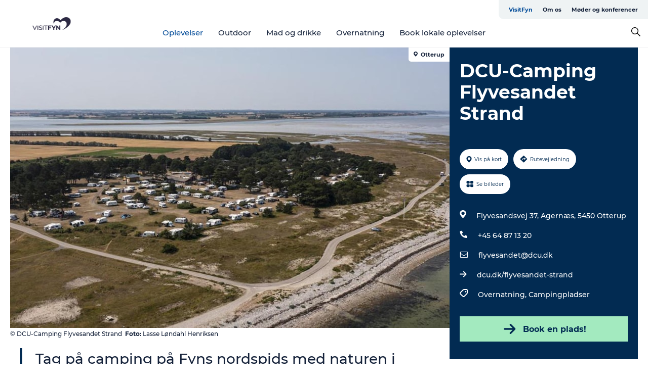

--- FILE ---
content_type: text/html; charset=utf-8
request_url: https://www.visitfyn.dk/fyn/oplevelser/dcu-camping-flyvesandet-strand-gdk623949
body_size: 32069
content:
<!DOCTYPE html><html lang="da" class=""><head><meta charSet="UTF-8"/><meta http-equiv="X-UA-Compatible" content="IE=edge"/><meta name="viewport" content="width=device-width, initial-scale=1.0, maximum-scale=1.0"/><title>DCU-Camping Flyvesandet Strand - camping på toppen af Fyn</title><meta name="title" content="DCU-Camping Flyvesandet Strand - camping på toppen af Fyn"/><meta name="description" content="Besøg DCU-Camping Flyvesandet Strand, som ligger på toppen af Fyn lige ud til vandet.Campingpladsen ligger i et naturområde med lave klitter og bred sandstrand."/><meta name="keywords" content="https://files.guidedanmark.org/files/445/339755_DCU-Camping-Flyvesandet-Strand-…"/><link rel="canonical" href="https://www.visitnordfyn.dk/nordfyn/explore/dcu-camping-flyvesandet-strand-gdk623949"/><link rel="image_src" href="https://files.guidedanmark.org/files/445/339755_DCU-Camping-Flyvesandet-Strand-2022-foto-Lasse-Loendahl-Henriksen.jpg"/><meta property="og:site_name" content="VisitFyn"/><meta property="og:url" content="https://www.visitnordfyn.dk/nordfyn/explore/dcu-camping-flyvesandet-strand-gdk623949"/><meta property="og:image" content="https://files.guidedanmark.org/files/445/339755_DCU-Camping-Flyvesandet-Strand-2022-foto-Lasse-Loendahl-Henriksen.jpg"/><meta property="og:image:url" content="https://files.guidedanmark.org/files/445/339755_DCU-Camping-Flyvesandet-Strand-2022-foto-Lasse-Loendahl-Henriksen.jpg"/><meta name="twitter:card" content="summary_large_image"/><meta name="twitter:title" content="DCU-Camping Flyvesandet Strand - camping på toppen af Fyn"/><meta name="twitter:description" content="Besøg DCU-Camping Flyvesandet Strand, som ligger på toppen af Fyn lige ud til vandet.Campingpladsen ligger i et naturområde med lave klitter og bred sandstrand."/><meta name="twitter:url" content="https://www.visitnordfyn.dk/nordfyn/explore/dcu-camping-flyvesandet-strand-gdk623949"/><meta name="twitter:image" content="https://files.guidedanmark.org/files/445/339755_DCU-Camping-Flyvesandet-Strand-2022-foto-Lasse-Loendahl-Henriksen.jpg"/><script type="application/ld+json">{"@context":"https://schema.org","@graph":[{"@type":"Product","name":"DCU-Camping Flyvesandet Strand","address":{"@type":"PostalAddress","streetAddress":"Flyvesandsvej 37 Agernæs","postalCode":"5450"},"geo":{"@type":"GeoCoordinates","latitude":"55.621405","longitude":"10.305239"},"image":{"@type":"ImageObject","url":"https://files.guidedanmark.org/files/445/339755_DCU-Camping-Flyvesandet-Strand-…"}}]}</script><meta name="google-site-verification" content="TE7KHO5afkHBIw0aKnP8E7_J8PCLYIKlAKLf5NbxAzU"/><meta name="google-site-verification" content="TE7KHO5afkHBIw0aKnP8E7_J8PCLYIKlAKLf5NbxAzU"/><script>dataLayer=[];</script><script class="google-tag-manager">
              (function(w,d,s,l,i){w[l]=w[l]||[];w[l].push({'gtm.start':
                new Date().getTime(),event:'gtm.js'});var f=d.getElementsByTagName(s)[0],
                j=d.createElement(s),dl=l!='dataLayer'?'&l='+l:'';j.async=true;j.src=
                'https://www.googletagmanager.com/gtm.js?id='+i+dl;f.parentNode.insertBefore(j,f);
              })(window,document,'script','dataLayer','GTM-PLHTQN');
                </script><script class="google-tag-manager">
          (function(w,d,s,l,i){w[l]=w[l]||[];w[l].push({'gtm.start':
            new Date().getTime(),event:'gtm.js'});var f=d.getElementsByTagName(s)[0],
            j=d.createElement(s),dl=l!='dataLayer'?'&l='+l:'';j.async=true;j.src=
            'https://www.googletagmanager.com/gtm.js?id='+i+dl;f.parentNode.insertBefore(j,f);
          })(window,document,'script','dataLayer','GTM-PFBDMCW');
            </script><script id="CookieConsent" src="https://policy.app.cookieinformation.com/uc.js" data-culture="DA" type="text/javascript" defer="" async=""></script><script src="https://www.google.com/recaptcha/api.js?render=re6LfZbHkhAAAAAD90dwgaiyW7zHkAUQshYq_cA4X7_site_key" async=""></script><link rel="icon" href="/sites/visitfyn.com/files/icons/favicon%20%281%29.ico" type="image/x-icon"/><meta name="next-head-count" content="27"/><link rel="preload" href="/_next/static/media/8858de35be6d63bd-s.p.ttf" as="font" type="font/ttf" crossorigin="anonymous" data-next-font="size-adjust"/><link rel="preload" href="/_next/static/media/ade88f670a4a93e2-s.p.woff2" as="font" type="font/woff2" crossorigin="anonymous" data-next-font="size-adjust"/><link rel="preload" href="/_next/static/media/7f4e2cacbacd7c77-s.p.woff" as="font" type="font/woff" crossorigin="anonymous" data-next-font="size-adjust"/><link rel="preload" href="/_next/static/media/fe6ff1c8e748122a-s.p.woff2" as="font" type="font/woff2" crossorigin="anonymous" data-next-font="size-adjust"/><link rel="preload" href="/_next/static/media/9671873632b769ea-s.p.woff2" as="font" type="font/woff2" crossorigin="anonymous" data-next-font="size-adjust"/><link rel="preload" href="/_next/static/media/0020fb129ebc950b-s.p.woff2" as="font" type="font/woff2" crossorigin="anonymous" data-next-font="size-adjust"/><link rel="preload" href="/_next/static/css/f9783be563079af7.css" as="style"/><link rel="stylesheet" href="/_next/static/css/f9783be563079af7.css" data-n-g=""/><noscript data-n-css=""></noscript><script defer="" nomodule="" src="/_next/static/chunks/polyfills-78c92fac7aa8fdd8.js"></script><script defer="" src="/_next/static/chunks/24434.2d78b39796aef039.js"></script><script defer="" src="/_next/static/chunks/90180.2cd874d1f8a55392.js"></script><script defer="" src="/_next/static/chunks/89311.d4a83a9b96968818.js"></script><script defer="" src="/_next/static/chunks/52576.7c1155037314c9e5.js"></script><script defer="" src="/_next/static/chunks/69305.95e9ec2f7430440a.js"></script><script defer="" src="/_next/static/chunks/16487.c8405206fde0bf11.js"></script><script defer="" src="/_next/static/chunks/61263.cd3f37a049f1982f.js"></script><script defer="" src="/_next/static/chunks/75fc9c18-295119e68f43c671.js"></script><script defer="" src="/_next/static/chunks/22135.5b23275e4359771f.js"></script><script defer="" src="/_next/static/chunks/88035.a55b00c408bb73af.js"></script><script defer="" src="/_next/static/chunks/77654.f3f2dda92b6acb47.js"></script><script defer="" src="/_next/static/chunks/33996.2229128561d62e70.js"></script><script defer="" src="/_next/static/chunks/38606.c791e11a42e15f83.js"></script><script defer="" src="/_next/static/chunks/73999.f214e8f8ebe5101d.js"></script><script defer="" src="/_next/static/chunks/66518.8241159cdeb0e19e.js"></script><script defer="" src="/_next/static/chunks/42911.663eb074ad65fed6.js"></script><script defer="" src="/_next/static/chunks/7969.600288e47a18f32f.js"></script><script defer="" src="/_next/static/chunks/20349.72af27da3c31588d.js"></script><script defer="" src="/_next/static/chunks/10613.16507b36973a2d41.js"></script><script defer="" src="/_next/static/chunks/6462.c12763e89d8a44ae.js"></script><script defer="" src="/_next/static/chunks/84041.d231d3637cdb2731.js"></script><script defer="" src="/_next/static/chunks/32299.3c4b62ae9e1c2bb9.js"></script><script src="/_next/static/chunks/webpack-63856f52277dde65.js" defer=""></script><script src="/_next/static/chunks/framework-f0918f007280e2a4.js" defer=""></script><script src="/_next/static/chunks/main-e4ec7a994fac8df8.js" defer=""></script><script src="/_next/static/chunks/pages/_app-dfcb281616405551.js" defer=""></script><script src="/_next/static/chunks/72776-dd4a5de0c04d1828.js" defer=""></script><script src="/_next/static/chunks/51294-fba5ba782f69c0c1.js" defer=""></script><script src="/_next/static/chunks/pages/drupal-f757f6edd3d96ab6.js" defer=""></script><script src="/_next/static/Zjv5mXCyUl0txeRh-pJrf/_buildManifest.js" defer=""></script><script src="/_next/static/Zjv5mXCyUl0txeRh-pJrf/_ssgManifest.js" defer=""></script><style data-styled="" data-styled-version="6.0.5">.cFtEuQ a{padding:6px;position:absolute;top:-40px;left:0px;color:#16233b;border-right:1px solid #004a98;border-bottom:1px solid #004a98;border-bottom-right-radius:8px;background:#004a98;-webkit-transition:top 1s ease-out;transition:top 1s ease-out;z-index:100;}/*!sc*/
.cFtEuQ a:focus{position:absolute;left:0px;top:0px;-webkit-transition:top 0.1s ease-in;transition:top 0.1s ease-in;}/*!sc*/
@media (prefers-reduced-motion: reduce){.cFtEuQ a{transition-duration:0.001ms!important;}}/*!sc*/
@media print{.cFtEuQ{display:none;}}/*!sc*/
data-styled.g4[id="sc-521c778a-3"]{content:"cFtEuQ,"}/*!sc*/
.fnpHaN{background-color:#FFF;}/*!sc*/
data-styled.g12[id="sc-1c46d5dd-5"]{content:"fnpHaN,"}/*!sc*/
.eaWpYo{width:100%;height:65px;background-color:#004a98;display:flex;justify-content:center;align-content:center;align-items:center;}/*!sc*/
data-styled.g13[id="sc-1c46d5dd-6"]{content:"eaWpYo,"}/*!sc*/
.kjVbdK{font-size:14px;font-weight:bold;line-height:18px;color:white;}/*!sc*/
data-styled.g14[id="sc-1c46d5dd-7"]{content:"kjVbdK,"}/*!sc*/
.iMgDDq{padding:0 7px;display:flex;justify-content:center;align-items:center;align-content:center;}/*!sc*/
.iMgDDq a{color:white;display:inline-block;padding:0 7px;}/*!sc*/
.iMgDDq svg path{fill:white;}/*!sc*/
.iMgDDq a[title="tiktok"]>svg{width:20px;height:20px;}/*!sc*/
.iMgDDq a[title="tiktok"]{padding-left:2px!important;}/*!sc*/
data-styled.g15[id="sc-1c46d5dd-8"]{content:"iMgDDq,"}/*!sc*/
.buaBos{border-top:2px solid rgb(231, 234, 236);padding:15px 0px;margin-top:40px;display:flex;align-items:center;align-content:center;font-size:14px;}/*!sc*/
@media (max-width: 47.9375em){.buaBos{font-size:12px;flex-direction:column;}}/*!sc*/
data-styled.g16[id="sc-1c46d5dd-9"]{content:"buaBos,"}/*!sc*/
.jzyTPa{display:flex;align-content:center;align-items:center;}/*!sc*/
@media (max-width: 47.9375em){.jzyTPa{margin:10px 0 20px;}}/*!sc*/
@media (min-width: 48em){.jzyTPa{margin:0 20px;flex:1;}}/*!sc*/
.jzyTPa a{cursor:pointer;margin:0 20px;color:#16233b;}/*!sc*/
.jzyTPa a:hover{color:#004a98;}/*!sc*/
data-styled.g18[id="sc-1c46d5dd-11"]{content:"jzyTPa,"}/*!sc*/
.dTjGyd{padding:20px 0;}/*!sc*/
@media (max-width: 47.9375em){.dTjGyd{font-size:14px;}}/*!sc*/
data-styled.g19[id="sc-1c46d5dd-12"]{content:"dTjGyd,"}/*!sc*/
.ciIioz h2{font-size:14px;font-weight:700;margin-bottom:20px;}/*!sc*/
data-styled.g20[id="sc-1c46d5dd-13"]{content:"ciIioz,"}/*!sc*/
.hdpebn{list-style:none;padding:0;}/*!sc*/
.hdpebn li{margin:15px 0;}/*!sc*/
.hdpebn a{color:#16233b;}/*!sc*/
.hdpebn a:hover{color:#004a98;}/*!sc*/
data-styled.g21[id="sc-1c46d5dd-14"]{content:"hdpebn,"}/*!sc*/
.kKnrtv{position:relative;border-bottom:1px solid rgb(240, 241, 243);background-color:#FFF;width:100vw;top:0;transition:all 0.3s;}/*!sc*/
.kKnrtv >div{display:flex;align-items:center;height:100%;}/*!sc*/
.kKnrtv.sticky{position:fixed;z-index:20;}/*!sc*/
@media print{.kKnrtv.sticky{display:none;}}/*!sc*/
@media (max-width: 47.9375em){.kKnrtv{height:44px;}}/*!sc*/
data-styled.g37[id="sc-1c46d5dd-30"]{content:"kKnrtv,"}/*!sc*/
.jOAfxs{width:200px;padding:6px 20px;position:sticky;top:0;}/*!sc*/
.jOAfxs img{max-width:100%;max-height:50px;}/*!sc*/
data-styled.g38[id="sc-1c46d5dd-31"]{content:"jOAfxs,"}/*!sc*/
.jgDGUi{flex:1;display:flex;flex-direction:column;height:100%;}/*!sc*/
.jgDGUi a{text-decoration:none;color:#16233b;}/*!sc*/
.jgDGUi a:hover{color:#004a98;}/*!sc*/
data-styled.g58[id="sc-1c46d5dd-51"]{content:"jgDGUi,"}/*!sc*/
.chQzvJ{align-self:flex-end;border-bottom-left-radius:10px;background-color:#eff3f4;}/*!sc*/
.chQzvJ ul{padding:0 10px;margin:0;}/*!sc*/
.chQzvJ ul li{display:inline-block;list-style:none;}/*!sc*/
.chQzvJ ul li.inactive >a{display:none;}/*!sc*/
.chQzvJ ul li.active >a{color:#004a98;}/*!sc*/
.chQzvJ ul li a{display:block;font-size:11px;font-weight:bold;padding:12px 10px;}/*!sc*/
data-styled.g59[id="sc-1c46d5dd-52"]{content:"chQzvJ,"}/*!sc*/
.jGkcqt{align-self:center;flex:1;display:flex;width:100%;position:relative;top:0;background-color:#FFF;}/*!sc*/
.jGkcqt ul{padding:0;}/*!sc*/
.jGkcqt ul.secondary-menu{flex:1;text-align:center;}/*!sc*/
.jGkcqt ul.search-menu{min-width:200px;text-align:right;}/*!sc*/
.jGkcqt ul li{display:inline-block;vertical-align:middle;list-style:none;padding:0 15px;}/*!sc*/
.jGkcqt ul li a{font-size:15px;padding:0;}/*!sc*/
.jGkcqt ul li.active >a{color:#004a98;}/*!sc*/
data-styled.g60[id="sc-1c46d5dd-53"]{content:"jGkcqt,"}/*!sc*/
.bPiEZp{cursor:pointer;}/*!sc*/
.bPiEZp span{display:none;}/*!sc*/
data-styled.g68[id="sc-1c46d5dd-61"]{content:"bPiEZp,"}/*!sc*/
.jWQKaT{display:flex;justify-content:space-between;align-content:center;align-items:center;}/*!sc*/
.jWQKaT >div{margin:10px 0;}/*!sc*/
data-styled.g69[id="sc-1c46d5dd-62"]{content:"jWQKaT,"}/*!sc*/
html{line-height:1.15;-webkit-text-size-adjust:100%;}/*!sc*/
body{margin:0;}/*!sc*/
main{display:block;}/*!sc*/
h1{font-size:2em;margin:0.67em 0;}/*!sc*/
hr{box-sizing:content-box;height:0;overflow:visible;}/*!sc*/
pre{font-family:monospace,monospace;font-size:1em;}/*!sc*/
a{background-color:transparent;}/*!sc*/
abbr[title]{border-bottom:none;text-decoration:underline;text-decoration:underline dotted;}/*!sc*/
b,strong{font-weight:bolder;}/*!sc*/
code,kbd,samp{font-family:monospace,monospace;font-size:1em;}/*!sc*/
small{font-size:80%;}/*!sc*/
sub,sup{font-size:75%;line-height:0;position:relative;vertical-align:baseline;}/*!sc*/
sub{bottom:-0.25em;}/*!sc*/
sup{top:-0.5em;}/*!sc*/
img{border-style:none;}/*!sc*/
button,input,optgroup,select,textarea{font-family:inherit;font-size:100%;line-height:1.15;margin:0;}/*!sc*/
button,input{overflow:visible;}/*!sc*/
button,select{text-transform:none;}/*!sc*/
button,[type="button"],[type="reset"],[type="submit"]{-webkit-appearance:button;}/*!sc*/
button::-moz-focus-inner,[type="button"]::-moz-focus-inner,[type="reset"]::-moz-focus-inner,[type="submit"]::-moz-focus-inner{border-style:none;padding:0;}/*!sc*/
button:-moz-focusring,[type="button"]:-moz-focusring,[type="reset"]:-moz-focusring,[type="submit"]:-moz-focusring{outline:1px dotted ButtonText;}/*!sc*/
fieldset{padding:0.35em 0.75em 0.625em;}/*!sc*/
legend{box-sizing:border-box;color:inherit;display:table;max-width:100%;padding:0;white-space:normal;}/*!sc*/
progress{vertical-align:baseline;}/*!sc*/
textarea{overflow:auto;}/*!sc*/
[type="checkbox"],[type="radio"]{box-sizing:border-box;padding:0;}/*!sc*/
[type="number"]::-webkit-inner-spin-button,[type="number"]::-webkit-outer-spin-button{height:auto;}/*!sc*/
[type="search"]{-webkit-appearance:textfield;outline-offset:-2px;}/*!sc*/
[type="search"]::-webkit-search-decoration{-webkit-appearance:none;}/*!sc*/
::-webkit-file-upload-button{-webkit-appearance:button;font:inherit;}/*!sc*/
details{display:block;}/*!sc*/
summary{display:list-item;}/*!sc*/
template{display:none;}/*!sc*/
[hidden]{display:none;}/*!sc*/
data-styled.g70[id="sc-global-ecVvVt1"]{content:"sc-global-ecVvVt1,"}/*!sc*/
*{box-sizing:border-box;}/*!sc*/
*:before,*:after{box-sizing:border-box;}/*!sc*/
body{font-family:'Montserrat',Verdana,Arial,sans-serif;color:#16233b;background-color:#FFF;line-height:1.3;font-weight:500;width:100%;max-width:100vw;overflow-x:hidden;}/*!sc*/
body.freeze-scroll{overflow:hidden;}/*!sc*/
@media (max-width: 47.9375em){body{margin-top:44px;}}/*!sc*/
p:last-child{margin-top:0;}/*!sc*/
img{display:block;max-width:100%;height:auto;}/*!sc*/
.text-container a{text-decoration:underline;}/*!sc*/
a{text-decoration:none;color:#e70013;transition:all 0.3s;}/*!sc*/
a:hover{color:#e70013;}/*!sc*/
a.link-icon:before{content:"";display:inline-block;width:18px;height:18px;background-size:100%;background-color:#e70013;background-position:center;background-repeat:no-repeat;margin-right:4px;position:relative;}/*!sc*/
a.link-icon.link-internal:before{top:4px;background-image:url(/static/images/svg/internalLinkMask.svg);}/*!sc*/
a.link-icon.link-mailto:before,a.link-icon.link-external:before{background-image:url(/static/images/svg/linkoutMaskWhite.svg);}/*!sc*/
.paragraph{margin-top:40px;margin-bottom:40px;}/*!sc*/
.paragraph:first-child{margin-top:0;}/*!sc*/
.text-align-right{text-align:right;}/*!sc*/
.text-align-left{text-align:left;}/*!sc*/
.text-align-center{text-align:center;}/*!sc*/
.text-align-justify{text-align:justify;}/*!sc*/
.txt-size-regular{font-weight:400;}/*!sc*/
.txt-size-medium{font-weight:500;}/*!sc*/
.txt-size-bold{font-weight:600;}/*!sc*/
.txt-size-semi-bold{font-weight:700;}/*!sc*/
@keyframes menuOpen{from{height:0px;}to{height:calc(100vh - 100%);}}/*!sc*/
@keyframes highlight{from{background-color:rgba(0,0,0,0.1);}to{background-color:rgba(0,0,0,0);}}/*!sc*/
@media (max-width: 47.9375em){.paragraph.paragraph--columns-2 .paragraph.paragraph--highlight-image,.paragraph.paragraph--columns-3 .paragraph.paragraph--highlight-image{margin-left:-20px;margin-right:-20px;}}/*!sc*/
data-styled.g71[id="sc-global-kxOjPr1"]{content:"sc-global-kxOjPr1,"}/*!sc*/
.jBVDfF{position:fixed;font-size:1px;color:#fff;width:1px;height:1px;overflow:hidden;top:-1px;left:-1px;z-index:99999;}/*!sc*/
data-styled.g72[id="sc-6945e261-0"]{content:"jBVDfF,"}/*!sc*/
.camETg{display:inline-block;width:40px;height:40px;background-size:cover;background-position:center;border-radius:50%;margin-bottom:10px;}/*!sc*/
@media (min-width: 48em){.camETg{margin-bottom:0;margin-right:20px;}}/*!sc*/
.camETg.small{width:16px;height:16px;margin-right:10px;}/*!sc*/
data-styled.g281[id="sc-d279e38c-29"]{content:"camETg,"}/*!sc*/
.enWcTi{padding:14px 15px;cursor:pointer;border:1px solid rgb(225, 226, 227);background-color:rgb(234, 236, 238);display:flex;align-content:center;align-items:center;width:100%;}/*!sc*/
@media (min-width: 48em){.enWcTi{width:30%;}}/*!sc*/
.enWcTi .language-name{flex:1;}/*!sc*/
.enWcTi:after{height:11px;width:11px;border-top:1px solid rgb(193, 196, 199);border-right:1px solid rgb(193, 196, 199);transform:rotate(45deg);content:"";display:block;}/*!sc*/
data-styled.g283[id="sc-d279e38c-31"]{content:"enWcTi,"}/*!sc*/
.gEMIVp{position:relative;padding-left:20px;padding-right:20px;}/*!sc*/
.gEMIVp.xs-1{width:8.33333%;min-width:8.33333%;}/*!sc*/
.gEMIVp.xs-2{width:16.66667%;min-width:16.66667%;}/*!sc*/
.gEMIVp.xs-3{width:25.00000%;min-width:25.00000%;}/*!sc*/
.gEMIVp.xs-4{width:33.33333%;min-width:33.33333%;}/*!sc*/
.gEMIVp.xs-5{width:41.66667%;min-width:41.66667%;}/*!sc*/
.gEMIVp.xs-6{width:50.00000%;min-width:50.00000%;}/*!sc*/
.gEMIVp.xs-7{width:58.33333%;min-width:58.33333%;}/*!sc*/
.gEMIVp.xs-8{width:66.66667%;min-width:66.66667%;}/*!sc*/
.gEMIVp.xs-9{width:75.00000%;min-width:75.00000%;}/*!sc*/
.gEMIVp.xs-10{width:83.33333%;min-width:83.33333%;}/*!sc*/
.gEMIVp.xs-11{width:91.66667%;min-width:91.66667%;}/*!sc*/
.gEMIVp.xs-12{width:100.00000%;min-width:100.00000%;}/*!sc*/
@media (min-width: 23.5em){.gEMIVp.sm-1{width:8.33333%;min-width:8.33333%;}.gEMIVp.sm-2{width:16.66667%;min-width:16.66667%;}.gEMIVp.sm-3{width:25.00000%;min-width:25.00000%;}.gEMIVp.sm-4{width:33.33333%;min-width:33.33333%;}.gEMIVp.sm-5{width:41.66667%;min-width:41.66667%;}.gEMIVp.sm-6{width:50.00000%;min-width:50.00000%;}.gEMIVp.sm-7{width:58.33333%;min-width:58.33333%;}.gEMIVp.sm-8{width:66.66667%;min-width:66.66667%;}.gEMIVp.sm-9{width:75.00000%;min-width:75.00000%;}.gEMIVp.sm-10{width:83.33333%;min-width:83.33333%;}.gEMIVp.sm-11{width:91.66667%;min-width:91.66667%;}.gEMIVp.sm-12{width:100.00000%;min-width:100.00000%;}}/*!sc*/
@media (min-width: 48em){.gEMIVp.md-1{width:8.33333%;min-width:8.33333%;}.gEMIVp.md-2{width:16.66667%;min-width:16.66667%;}.gEMIVp.md-3{width:25.00000%;min-width:25.00000%;}.gEMIVp.md-4{width:33.33333%;min-width:33.33333%;}.gEMIVp.md-5{width:41.66667%;min-width:41.66667%;}.gEMIVp.md-6{width:50.00000%;min-width:50.00000%;}.gEMIVp.md-7{width:58.33333%;min-width:58.33333%;}.gEMIVp.md-8{width:66.66667%;min-width:66.66667%;}.gEMIVp.md-9{width:75.00000%;min-width:75.00000%;}.gEMIVp.md-10{width:83.33333%;min-width:83.33333%;}.gEMIVp.md-11{width:91.66667%;min-width:91.66667%;}.gEMIVp.md-12{width:100.00000%;min-width:100.00000%;}}/*!sc*/
@media (min-width: 64em){.gEMIVp.lg-1{width:8.33333%;min-width:8.33333%;}.gEMIVp.lg-2{width:16.66667%;min-width:16.66667%;}.gEMIVp.lg-3{width:25.00000%;min-width:25.00000%;}.gEMIVp.lg-4{width:33.33333%;min-width:33.33333%;}.gEMIVp.lg-5{width:41.66667%;min-width:41.66667%;}.gEMIVp.lg-6{width:50.00000%;min-width:50.00000%;}.gEMIVp.lg-7{width:58.33333%;min-width:58.33333%;}.gEMIVp.lg-8{width:66.66667%;min-width:66.66667%;}.gEMIVp.lg-9{width:75.00000%;min-width:75.00000%;}.gEMIVp.lg-10{width:83.33333%;min-width:83.33333%;}.gEMIVp.lg-11{width:91.66667%;min-width:91.66667%;}.gEMIVp.lg-12{width:100.00000%;min-width:100.00000%;}}/*!sc*/
@media (min-width: 82.5em){.gEMIVp.xl-1{width:8.33333%;min-width:8.33333%;}.gEMIVp.xl-2{width:16.66667%;min-width:16.66667%;}.gEMIVp.xl-3{width:25.00000%;min-width:25.00000%;}.gEMIVp.xl-4{width:33.33333%;min-width:33.33333%;}.gEMIVp.xl-5{width:41.66667%;min-width:41.66667%;}.gEMIVp.xl-6{width:50.00000%;min-width:50.00000%;}.gEMIVp.xl-7{width:58.33333%;min-width:58.33333%;}.gEMIVp.xl-8{width:66.66667%;min-width:66.66667%;}.gEMIVp.xl-9{width:75.00000%;min-width:75.00000%;}.gEMIVp.xl-10{width:83.33333%;min-width:83.33333%;}.gEMIVp.xl-11{width:91.66667%;min-width:91.66667%;}.gEMIVp.xl-12{width:100.00000%;min-width:100.00000%;}}/*!sc*/
data-styled.g328[id="sc-bb566763-28"]{content:"gEMIVp,"}/*!sc*/
.hPpxAZ{width:100%;max-width:100%;margin-right:auto;margin-left:auto;padding-left:1.25em;padding-right:1.25em;transition:all 0.3s;}/*!sc*/
@media (min-width: 23.5em){.hPpxAZ{width:100%;}}/*!sc*/
@media (min-width: 48em){.hPpxAZ{width:46.75em;}}/*!sc*/
@media (min-width: 64em){.hPpxAZ{width:61.5em;}}/*!sc*/
@media (min-width: 82.5em){.hPpxAZ{width:80em;}}/*!sc*/
data-styled.g329[id="sc-bb566763-29"]{content:"hPpxAZ,"}/*!sc*/
.kLBSZd{max-width:1450px;margin-right:auto;margin-left:auto;padding-left:1.25em;padding-right:1.25em;transition:all 0.3s;}/*!sc*/
.kLBSZd.no-padding{padding:0;}/*!sc*/
data-styled.g339[id="sc-bb566763-39"]{content:"kLBSZd,"}/*!sc*/
.cBBUa-D{display:flex;flex-direction:row;flex-wrap:wrap;margin-left:-20px;margin-right:-20px;min-width:100%;}/*!sc*/
data-styled.g374[id="sc-bb566763-74"]{content:"cBBUa-D,"}/*!sc*/
.bAZmJe{max-width:800px;margin-right:auto;margin-left:auto;padding-left:1.25em;padding-right:1.25em;}/*!sc*/
.bAZmJe.text-left{margin-left:0;padding-left:0;text-align:left;}/*!sc*/
.bAZmJe.text-right{margin-right:0;padding-right:0;text-align:right;}/*!sc*/
.bAZmJe.text-center{text-align:center;}/*!sc*/
.bAZmJe h1{font-weight:900;font-size:40px;letter-spacing:-0.5px;}/*!sc*/
@media (max-width: 47.9375em){.bAZmJe h1{font-size:26px;}}/*!sc*/
.bAZmJe h2{font-weight:700;font-size:25px;letter-spacing:-0.5px;}/*!sc*/
@media (max-width: 47.9375em){.bAZmJe h2{font-size:19px;}}/*!sc*/
.bAZmJe h3,.bAZmJe h4{font-weight:700;font-size:18px;letter-spacing:-0.5px;}/*!sc*/
@media (max-width: 47.9375em){.bAZmJe h3,.bAZmJe h4{font-size:16px;}}/*!sc*/
data-styled.g390[id="sc-bb566763-90"]{content:"bAZmJe,"}/*!sc*/
@media (max-width: 47.9375em){.bPGLSi{padding-left:0;padding-right:0;}}/*!sc*/
data-styled.g459[id="sc-f8176ca3-0"]{content:"bPGLSi,"}/*!sc*/
.igLRvm{padding-bottom:2.5em;}/*!sc*/
.igLRvm .padding-0{padding:0;}/*!sc*/
@media (max-width: 63.9375em){.igLRvm{margin-top:55px;}}/*!sc*/
data-styled.g460[id="sc-f8176ca3-1"]{content:"igLRvm,"}/*!sc*/
.iaWucu{width:70%;display:flex;}/*!sc*/
@media (max-width: 63.9375em){.iaWucu{width:65%;}}/*!sc*/
@media (max-width: 47.9375em){.iaWucu{width:100%;}}/*!sc*/
data-styled.g461[id="sc-f8176ca3-2"]{content:"iaWucu,"}/*!sc*/
@media (max-width: 47.9375em){.hiHBVT{width:100%;}}/*!sc*/
data-styled.g462[id="sc-f8176ca3-3"]{content:"hiHBVT,"}/*!sc*/
@media (max-width: 47.9375em){.dTQpbO{padding-left:0;padding-right:0;}}/*!sc*/
data-styled.g463[id="sc-f8176ca3-4"]{content:"dTQpbO,"}/*!sc*/
.kTabag{width:70%;height:555px;min-height:555px;position:relative;float:left;margin-bottom:40px;}/*!sc*/
@media (max-width: 63.9375em){.kTabag{width:65%;}}/*!sc*/
@media (max-width: 47.9375em){.kTabag{width:100%;height:210px;min-height:210px;margin-bottom:0;float:none;}}/*!sc*/
data-styled.g464[id="sc-f8176ca3-5"]{content:"kTabag,"}/*!sc*/
.eymwOi{height:100%;width:100%;position:relative;}/*!sc*/
.eymwOi img{width:100%;height:100%;object-fit:cover;}/*!sc*/
.eymwOi span{z-index:1;position:absolute;top:0;left:0;background:#a3eabf;color:#07203b;padding:11px 10px;border-radius:0 0 5px 0;font-size:10px;font-weight:bold;line-height:11px;}/*!sc*/
data-styled.g465[id="sc-f8176ca3-6"]{content:"eymwOi,"}/*!sc*/
.kKgnec{width:30%;background-color:#022b52;padding:25px 35px 20px 35px;color:#ffffff;float:right;position:relative;}/*!sc*/
@media (max-width: 82.4375em){.kKgnec{padding:25px 20px 20px 20px;}}/*!sc*/
@media (max-width: 63.9375em){.kKgnec{width:35%;}}/*!sc*/
@media (max-width: 47.9375em){.kKgnec{width:100%;float:none;position:inherit;text-align:center;padding:50px 20px 20px 20px;}}/*!sc*/
data-styled.g467[id="sc-f8176ca3-8"]{content:"kKgnec,"}/*!sc*/
.iVLTu{position:sticky;top:55px;padding:30px 35px 35px 35px;}/*!sc*/
@media (max-width: 82.4375em){.iVLTu{padding:30px 20px 35px 20px;}}/*!sc*/
@media (max-width: 63.9375em){.iVLTu{width:35%;}}/*!sc*/
@media (max-width: 47.9375em){.iVLTu{width:100%;position:inherit;padding:30px 20px 30px 20px;}}/*!sc*/
data-styled.g468[id="sc-f8176ca3-9"]{content:"iVLTu,"}/*!sc*/
.kGVlIW{font-size:36px;line-height:42px;margin:0;}/*!sc*/
@media (max-width: 47.9375em){.kGVlIW{font-size:26px;line-height:32px;}}/*!sc*/
data-styled.g472[id="sc-f8176ca3-13"]{content:"kGVlIW,"}/*!sc*/
.julIoh{display:flex;flex-wrap:wrap;justify-content:flex-start;margin:0 0 20px 0;}/*!sc*/
@media (max-width: 23.4375em){.julIoh{width:100%;justify-content:space-around;margin:0 -10px 20px -10px;width:auto;}}/*!sc*/
data-styled.g473[id="sc-f8176ca3-14"]{content:"julIoh,"}/*!sc*/
.fefxPf{padding:30px 0 0 0;}/*!sc*/
.fefxPf:empty{padding:0;}/*!sc*/
.fefxPf button{margin:0 0 20px 0!important;}/*!sc*/
.fefxPf a:last-child button{margin-bottom:0px!important;}/*!sc*/
data-styled.g474[id="sc-f8176ca3-15"]{content:"fefxPf,"}/*!sc*/
.gtssAg{cursor:pointer;display:flex;justify-content:center;align-items:center;border:none;color:#022b52;}/*!sc*/
.gtssAg:last-of-type{margin:0 0 10px 0;}/*!sc*/
data-styled.g475[id="sc-f8176ca3-16"]{content:"gtssAg,"}/*!sc*/
.hiXYwN{border-radius:35px;background:#ffffff;margin:0 10px 10px 0;padding:0;}/*!sc*/
.hiXYwN svg{margin:0 5px 0 0;}/*!sc*/
.hiXYwN svg path{fill:#022b52;}/*!sc*/
.hiXYwN .btn-round-content{padding:13px;margin:0;color:inherit;font-size:10px;line-height:11px;display:flex;justify-content:center;align-items:center;}/*!sc*/
@media (max-width: 23.4375em){.hiXYwN{margin:0 0 10px 0;}.hiXYwN .btn-round-content{padding:13px 10px;}}/*!sc*/
data-styled.g476[id="sc-f8176ca3-17"]{content:"hiXYwN,"}/*!sc*/
.kIlebw{z-index:9;position:relative;}/*!sc*/
.kIlebw.no-image{margin-top:0;}/*!sc*/
data-styled.g478[id="sc-f8176ca3-19"]{content:"kIlebw,"}/*!sc*/
.byCEMc{padding:0 40px 0 30px;font-size:28px;line-height:42px;text-align:left;margin-bottom:50px;position:relative;}/*!sc*/
.byCEMc:before{content:" ";position:absolute;left:0;height:100%;width:4px;background-color:#022b52;}/*!sc*/
@media (max-width: 47.9375em){.byCEMc{font-size:18px;line-height:30px;margin-bottom:0;}}/*!sc*/
data-styled.g479[id="sc-f8176ca3-20"]{content:"byCEMc,"}/*!sc*/
.jiBwhG{font-size:18px;line-height:28px;margin-top:15px;margin-bottom:25px;word-break:break-word;}/*!sc*/
@media (max-width: 47.9375em){.jiBwhG{font-size:16px;line-height:26px;}}/*!sc*/
.jiBwhG a{word-break:break-word;}/*!sc*/
.jiBwhG h1,.jiBwhG h2,.jiBwhG h3,.jiBwhG h4{margin:23px 0 10px 0;}/*!sc*/
.jiBwhG h2{font-size:21px;line-height:25px;}/*!sc*/
.jiBwhG p{margin:0 0 18px 0;}/*!sc*/
@media (max-width: 47.9375em){.jiBwhG p{margin:0 0 16px 0;}}/*!sc*/
data-styled.g480[id="sc-f8176ca3-21"]{content:"jiBwhG,"}/*!sc*/
.fuXQAW{font-size:12px;line-height:13px;margin:5px 0 0 0;}/*!sc*/
.fuXQAW span{font-weight:bold;}/*!sc*/
@media (max-width: 47.9375em){.fuXQAW{color:#aabccd;text-align:center;background-color:#022b52;margin:0;padding:5px 0 0 0;}}/*!sc*/
data-styled.g481[id="sc-f8176ca3-22"]{content:"fuXQAW,"}/*!sc*/
</style></head><body><div id="__next"><main class="__className_9cab95"><div class="sc-6945e261-0 jBVDfF"> </div><div class="sc-521c778a-3 cFtEuQ"><a href="#maincontent">Gå til indhold</a></div><div id="sticky-header-wrap" class="sc-1c46d5dd-30 kKnrtv"><div class="sc-bb566763-39 kLBSZd no-padding container"><div class="sc-1c46d5dd-31 jOAfxs"><a class="link-internal" title="Gå tilbage til forsiden" href="/"><img alt="VisitFyn" width="160" height="31" src="/sites/visitfyn.com/files/2025-11/VisitFyn-weblogo-PS.gif" fetchpriority="auto" loading="lazy"/></a></div><div class="sc-1c46d5dd-51 jgDGUi"><div class="sc-1c46d5dd-52 chQzvJ"><ul class="menu primary-menu"><li class="active"><a class="link-internal" href="/node/1037">VisitFyn</a></li><li class=""><a class="link-internal" href="/destination-fyn/vision-og-mission">Om os</a></li><li class=""><a class="link-internal" href="/convention">Møder og konferencer</a></li></ul></div><div class="sc-1c46d5dd-53 jGkcqt"><ul class="menu secondary-menu"><li class="active"><a class="link-internal" href="/oplevelser">Oplevelser</a></li><li class=""><a class="link-internal" href="/fyn/oplevelser/outdoor-og-bike">Outdoor</a></li><li class=""><a class="link-internal" href="/gastro">Mad og drikke</a></li><li class=""><a class="link-internal" href="/overnatning">Overnatning</a></li><li class=""><a class="link-external" target="_blank" rel="noopener" href="https://visitfyn.holdbar.com/da">Book lokale oplevelser</a></li></ul><ul class="menu search-menu"><li><a tabindex="0" class="sc-1c46d5dd-61 bPiEZp"><svg xmlns="http://www.w3.org/2000/svg" version="1.1" viewBox="0 0 18.508 18.508" width="18"><path d="M 12.264 2.111 C 10.856 0.704 9.164 0 7.188 0 C 5.21 0 3.518 0.704 2.11 2.111 C 0.704 3.52 0 5.211 0 7.187 c 0 1.977 0.704 3.67 2.111 5.077 c 1.408 1.407 3.1 2.111 5.076 2.111 c 1.708 0 3.22 -0.54 4.538 -1.617 l 5.705 5.75 l 1.078 -1.078 l -5.75 -5.705 c 1.078 -1.318 1.617 -2.83 1.617 -4.537 c 0 -1.977 -0.704 -3.67 -2.111 -5.077 Z m -9.12 1.034 C 4.254 2.007 5.6 1.437 7.188 1.437 c 1.588 0 2.943 0.562 4.066 1.685 c 1.123 1.123 1.684 2.478 1.684 4.066 c 0 1.587 -0.561 2.942 -1.684 4.065 c -1.123 1.123 -2.478 1.684 -4.066 1.684 c -1.587 0 -2.942 -0.561 -4.065 -1.684 C 2 10.13 1.437 8.775 1.437 7.187 c 0 -1.587 0.57 -2.934 1.708 -4.042 Z" fill-rule="evenodd" stroke="none" stroke-width="1"></path></svg><span>Søg</span></a></li></ul></div></div></div></div><div class="sc-bb566763-39 kLBSZd container"><div class="sc-1c46d5dd-62 jWQKaT"></div></div><div id="maincontent"><div class="sc-f8176ca3-1 igLRvm" lang="da"><div class="sc-bb566763-39 kLBSZd sc-f8176ca3-0 bPGLSi container"><div class="sc-f8176ca3-5 kTabag"><div class="sc-f8176ca3-6 eymwOi"><img src="https://gdkfiles.visitdenmark.com/files/445/339755_DCU-Camping-Flyvesandet-Strand-2022-foto-Lasse-Loendahl-Henriksen.jpg?width=987" fetchpriority="auto" loading="lazy" layout="fill"/></div><div class="sc-f8176ca3-22 fuXQAW">© <!-- -->  <span>Foto<!-- -->:</span> </div></div><div class="sc-f8176ca3-8 kKgnec"><h1 class="sc-f8176ca3-13 kGVlIW">DCU-Camping Flyvesandet Strand</h1></div><div top="55" class="sc-f8176ca3-8 sc-f8176ca3-9 kKgnec iVLTu"><div class="sc-f8176ca3-14 julIoh"><button class="sc-f8176ca3-16 sc-f8176ca3-17 gtssAg hiXYwN"><div class="btn-round-content"><svg width="15" height="14" viewBox="0 0 15 15" version="1.1" xmlns="http://www.w3.org/2000/svg" xmlns:xlink="http://www.w3.org/1999/xlink"><title>Shape</title><g id="Symbols" stroke="none" stroke-width="1" fill="none" fill-rule="evenodd"><g id="GDK/Mobile/Directions-(Mobile)" transform="translate(-14.000000, -13.000000)" fill="#022B52" fill-rule="nonzero"><path d="M28.5877043,19.569089 L22.0883815,13.264374 C21.7250022,12.9118753 21.1355268,12.9118753 20.7718572,13.264374 L14.2725345,19.569089 C13.9091552,19.9218692 13.9091552,20.4934126 14.2725345,20.8461929 L20.7718572,27.1509078 C21.1352365,27.5036881 21.724712,27.5036881 22.0883815,27.1509078 L28.5877043,20.8461929 C28.9510836,20.4934126 28.9510836,19.9218692 28.5877043,19.569089 Z M25.6032246,19.7142386 L23.2241565,21.9161263 C23.0795082,22.0501149 22.8447373,21.9472865 22.8447373,21.7495613 L22.8447373,20.2275308 L20.1325827,20.2275308 L20.1325827,22.0404836 C20.1325827,22.1656906 20.0314419,22.2671026 19.9065698,22.2671026 L19.0025182,22.2671026 C18.8776461,22.2671026 18.7765053,22.1656906 18.7765053,22.0404836 L18.7765053,19.7742927 C18.7765053,19.2737478 19.1813509,18.8678163 19.6805569,18.8678163 L22.8447373,18.8678163 L22.8447373,17.3457859 C22.8447373,17.148344 23.0792257,17.0452323 23.2241565,17.1792208 L25.6032246,19.3811086 C25.7001276,19.4709064 25.7001276,19.6244408 25.6032246,19.7142386 Z" id="Shape"></path></g></g></svg>Rutevejledning</div></button><button class="sc-f8176ca3-16 sc-f8176ca3-17 gtssAg hiXYwN"><div class="btn-round-content"><svg width="15" height="13" viewBox="0 0 15 14" version="1.1" xmlns="http://www.w3.org/2000/svg" xmlns:xlink="http://www.w3.org/1999/xlink"><title>Group 2</title><g id="Symbols" stroke="none" stroke-width="1" fill="none" fill-rule="evenodd"><g id="GDK/Mobile/Gallery-(Mobile)" transform="translate(-14.000000, -13.000000)" fill="#022B52"><g id="Group-2" transform="translate(14.000000, 13.000000)"><rect id="Rectangle" x="7.93025955" y="0" width="6.5912621" height="5.96670935" rx="2"></rect><rect id="Rectangle-Copy-8" x="7.93025955" y="7.17883056" width="6.5912621" height="5.96670935" rx="2"></rect><rect id="Rectangle-Copy-7" x="0" y="0" width="6.5912621" height="5.96670935" rx="2"></rect><rect id="Rectangle-Copy-9" x="0" y="7.17883056" width="6.5912621" height="5.96670935" rx="2"></rect></g></g></g></svg>Se billeder</div></button></div><div class="sc-f8176ca3-15 fefxPf"></div></div><div class="sc-f8176ca3-2 iaWucu"><div class="sc-bb566763-29 hPpxAZ sc-f8176ca3-3 hiHBVT container"><div class="sc-f8176ca3-19 kIlebw"><div class="sc-f8176ca3-20 byCEMc"><div><p>Tag på camping på Fyns nordspids med naturen i centrum. Nyd den flotteste udsigt over vandet til Æbelø med stranden for fødderne, mens I nemt kan tage en sviptur med shopping til Odense.</p></div></div><div class="sc-bb566763-90 bAZmJe sc-f8176ca3-4 dTQpbO text-container"><div class="sc-f8176ca3-21 jiBwhG"><div><h2>Smuk udsigt over vandet</h2><p>På Flyvesandet Strand kan I bo i første række med udsigt over vandet. Den børnevenlige strand er lige uden for pladsen og indbyder til lange sommerdage med leg i vandet og smukke gåture i strandkanten. I kan også gå på opdagelse i skoven eller tage en afstikker til Æbelø med den vilde natur, hvor I kan opleve både havørne og dådyr. </p><p>Flyvesandet Strand er placeret i naturskønne omgivelser og med masser af smuk natur omkring jer, der bare venter på at blive udforsket. Flyvesandet Strand er den af campingpladserne på Nordfyn, der ligger længst mod nord og er med sin beliggenhed ved vandet en perle for jer, der drømmer om en ferie i pagt med naturen.</p><h2>Fællesskab, børn og hunde</h2><p>Børnene kan boltre sig på legepladsen med den store hoppepude og de andre gode legeredskaber. Hen over sommeren arrangerer pladsen sjove aktiviteter for børnene. Har I hund med, så er der mulighed for en dejlig luftetur i hundeskoven og få en hyggesnak med de andre hundeejere. Køb ind til lidt god mad og drikke, så I kan tænde op i grillen og nyde den skønne campingplads med familie og venner. </p><h2>Byliv på Fyn</h2><p>Trænger I til lidt byliv med shopping, kultur og cafeer, så er Odense blot en køretur væk. Her kan I opleve H.C. Andersens Hus, Den Fynske Landsby, Danmarks Jernbanemuseum og midtbyen med de mange butikker og spisesteder. </p><p>Står dagen på mere byliv, kan I på kun en times køretur opleve det meste af Fyn – Nyborg i øst, Svendborg og Faaborg i syd, Assens og Middelfart i vest og ikke mindst naboen Bogense i nord.</p><h2>Egeskov Slot </h2><p>Tag på udflugt på Egeskov Slot, hvor der er oplevelser for hele familien med Camping Outdoor Museum, veteranbiler og -fly, motorcykler, Draculas Krypt, Piet Heins labyrint, naturlegeplads, trætopvandring og selvfølgelig slottet med den fortryllende slotspark.</p></div></div></div></div></div></div></div><span style="display:none"><img src="https://www.guidedanmark.org/Stats/Register?p=623949&amp;c=596" alt=""/></span></div></div><div class="sc-1c46d5dd-5 fnpHaN"><div class="sc-1c46d5dd-6 eaWpYo"><h2 class="sc-1c46d5dd-7 kjVbdK">Del dine fynske øjeblikke med os<!-- -->:</h2><div class="sc-1c46d5dd-8 iMgDDq"><a class="link-external" target="_blank" title="facebook" rel="noopener" href="https://www.facebook.com/VisitFyn"><svg xmlns="http://www.w3.org/2000/svg" version="1.1" viewBox="0 0 8 18" width="8"><path d="M8 5.82H5.277V3.94c0-.716.425-.895.766-.895h1.872V0H5.277C2.383 0 1.702 2.328 1.702 3.761v2.06H0v3.134h1.702V18h3.575V8.955H7.66L8 5.821z"></path></svg></a><a class="link-external" target="_blank" title="instagram" rel="noopener" href="https://instagram.com/visitfyn"><svg xmlns="http://www.w3.org/2000/svg" version="1.1" viewBox="0 0 20.955 20.955" width="20"><path fill-rule="evenodd" stroke="none" stroke-width="1" d="M19.013 14.768c-.068 1.038-.203 1.58-.339 1.964-.203.452-.384.858-.79 1.174-.384.384-.723.587-1.174.79-.384.136-.926.34-1.965.34-1.106.067-1.445.067-4.268.067-2.822 0-3.138 0-4.267-.068-1.039-.067-1.581-.203-1.965-.338-.451-.204-.858-.384-1.174-.79-.384-.385-.587-.723-.79-1.175-.136-.384-.34-.926-.34-1.964-.067-1.107-.067-1.445-.067-4.268 0-2.823 0-3.139.068-4.268.068-1.038.203-1.58.339-1.964.203-.452.384-.858.79-1.175.384-.383.723-.587 1.174-.79a5.484 5.484 0 0 1 1.965-.339c1.129-.067 1.467-.067 4.267-.067 2.823 0 3.14 0 4.268.067 1.039.068 1.58.204 1.965.339.451.203.858.384 1.174.79.384.384.587.723.79 1.175.136.384.339.926.339 1.964.068 1.107.068 1.445.068 4.268 0 2.823 0 3.138-.068 4.268m1.874-8.626c.068 1.129.068 1.513.068 4.335 0 2.823 0 3.23-.136 4.403 0 1.107-.203 1.897-.451 2.552-.249.655-.588 1.31-1.174 1.83-.588.518-1.175.902-1.83 1.173-.654.18-1.422.384-2.551.452-1.13.068-1.445.068-4.336.068-2.89 0-3.229 0-4.335-.136-1.107 0-1.897-.203-2.552-.451a4.953 4.953 0 0 1-1.829-1.174 4.408 4.408 0 0 1-1.242-1.83c-.248-.654-.384-1.422-.451-2.551C0 13.683 0 13.277 0 10.477c0-2.8 0-3.206.09-4.335 0-1.107.181-1.897.452-2.552.316-.655.655-1.242 1.242-1.896A4.999 4.999 0 0 1 3.613.519C4.268.271 5.058.135 6.165.068 7.27 0 7.677 0 10.477 0c2.823 0 3.23 0 4.404.135 1.106 0 1.896.204 2.551.452a4.946 4.946 0 0 1 1.83 1.174c.586.52.903 1.107 1.173 1.83.181.654.384 1.422.452 2.55zM10.5 14.014c-1.941 0-3.559-1.618-3.559-3.56 0-1.94 1.618-3.558 3.559-3.558s3.559 1.618 3.559 3.559c0 1.94-1.595 3.559-3.559 3.559zm0-9.06a5.513 5.513 0 0 0-5.5 5.5c0 3.028 2.473 5.5 5.5 5.5s5.5-2.472 5.5-5.5c0-3.027-2.473-5.5-5.5-5.5zm5.5-1c-.527 0-1 .473-1 1 0 .528.473 1 1 1s1-.417 1-1c0-.581-.473-1-1-1z"></path></svg></a><a class="link-external" target="_blank" title="youtube" rel="noopener" href="https://www.youtube.com/user/visitfyn?feature=results_main"><svg xmlns="http://www.w3.org/2000/svg" width="20" viewBox="0 0 20 14" version="1.1"><path fill-rule="nonzero" stroke="none" stroke-width="1" d="M19.869 3.107c0-1.638-1.294-2.968-2.89-2.968C14.702.039 12.375-.004 10 0 7.625-.002 5.298.04 3.021.14 1.428.139.133 1.469.133 3.107A51.3 51.3 0 0 0 0 7.001a51.357 51.357 0 0 0 .133 3.894c0 1.638 1.293 2.968 2.888 2.968 2.274.097 4.604.142 6.979.137 2.372.005 4.701-.04 6.977-.137 1.594 0 2.889-1.33 2.889-2.968.098-1.3.138-2.597.134-3.894a51.25 51.25 0 0 0-.131-3.894zM7.5 11.454v-8.91L13.751 7z"></path></svg></a><a class="link-external" target="_blank" title="linkedin" rel="noopener" href="https://www.linkedin.com/showcase/destination-fyn"><svg xmlns="http://www.w3.org/2000/svg" xmlns:xlink="http://www.w3.org/1999/xlink" width="18" viewBox="0 0 18 17.224" version="1.1"><path transform="translate(-7.467 -6.404)" stroke="none" stroke-width="1" d="M7.707 11.998h3.859V23.61H7.707zm1.939-5.594c1.329 0 2.141.868 2.16 2.012 0 1.127-.831 2.013-2.179 2.013H9.61c-1.31 0-2.142-.905-2.142-2.013 0-1.144.85-2.012 2.179-2.012zm11.39 5.317c2.548 0 4.45 1.662 4.431 5.243v6.665H21.61v-6.222c0-1.55-.554-2.621-1.957-2.621-1.052 0-1.699.701-1.975 1.403-.111.24-.13.59-.13.941v6.48H13.69s.055-10.523 0-11.612h3.858v1.643c0 .018-.018.018-.018.037h.018v-.037c.517-.794 1.44-1.92 3.49-1.92z"></path></svg></a></div></div><div class="sc-bb566763-29 hPpxAZ container"><div class="sc-1c46d5dd-12 dTjGyd"><div class="sc-bb566763-74 cBBUa-D"><div class="sc-bb566763-28 gEMIVp xs-6 md-3"><div class="sc-1c46d5dd-13 ciIioz"><h2>Mere Fyn</h2></div><ul class="sc-1c46d5dd-14 hdpebn"><li><a class="link-internal" title="Find turistbureau" href="/fyn/oplevelser/find-turistbureau-paa-fyn">Find turistbureau</a></li><li><a class="link-internal" title="Transport på Fyn og Øerne" href="/transportmuligheder">Transport på Fyn og Øerne</a></li><li><a class="link-internal" title="Handicapvenlig ferie" href="/fyn/oplevelser/handicapvenlig-ferie">Handicapvenlig ferie</a></li><li><a class="link-external" target="_blank" title="Flyt til Fyn og Øerne" rel="noopener" href="https://byregionfyn.dk/flyt-til-fyn/">Flyt til Fyn og Øerne</a></li><li><a class="link-internal" title="Omtale af Fyn og Øerne" href="/fyn/oplevelser/anbefalinger">Omtale af Fyn og Øerne</a></li></ul></div><div class="sc-bb566763-28 gEMIVp xs-6 md-3"><div class="sc-1c46d5dd-13 ciIioz"><h2>Om Destination Fyn</h2></div><ul class="sc-1c46d5dd-14 hdpebn"><li><a class="link-internal" title="Medlemmer" href="/destination-fyn/om-os/medlemmer">Medlemmer</a></li><li><a class="link-internal" title="Medarbejdere" href="/destination-fyn/kontakt-os/kontakt-os">Medarbejdere</a></li><li><a class="link-internal" title="Møder og konferencer" href="/convention">Møder og konferencer</a></li><li><a class="link-internal" title="Sportevents" href="/destination-fyn/aktiviteter/sportevents-paa-fyn">Sportevents</a></li></ul></div><div class="sc-bb566763-28 gEMIVp xs-6 md-3"><div class="sc-1c46d5dd-13 ciIioz"><h2>Kommunikation</h2></div><ul class="sc-1c46d5dd-14 hdpebn"><li><a class="link-internal" title="Tilmeld nyhedsbrev" href="/destination-fyn/om-os/nyhedsbrev-fra-destination-fyn">Tilmeld nyhedsbrev</a></li><li><a class="link-internal" title="Presse og nyheder" href="/destination-fyn/kontakt-os/presse">Presse og nyheder</a></li><li><a class="link-internal" title="Vores platforme" href="/destination-fyn/om-destination-fyn">Vores platforme</a></li><li><a class="link-external" target="_blank" title="Media Center" rel="noopener" href="https://www.skyfish.com/p/visitfyn">Media Center</a></li><li><a class="link-internal" title="Webtilgængelighed" href="/was">Webtilgængelighed</a></li></ul></div><div class="sc-bb566763-28 gEMIVp xs-6 md-3"><div class="sc-1c46d5dd-13 ciIioz"><h2>For medlemmer</h2></div><ul class="sc-1c46d5dd-14 hdpebn"><li><a class="link-external" target="_blank" title="Medlemsportal" rel="noopener" href="https://www.medlemsportal.destinationfyn.dk/">Medlemsportal</a></li><li><a class="link-internal" title="Bæredygtig forretningsudvikling" href="/destination-fyn/medlemmer/baeredygtighed-i-fynsk-turisme">Bæredygtig forretningsudvikling</a></li></ul></div></div></div><div class="sc-1c46d5dd-9 buaBos"><div class="sc-1c46d5dd-10 JATgE">VisitFyn<!-- --> ©<!-- --> <!-- -->2026</div><div class="sc-1c46d5dd-11 jzyTPa"><a class="link-internal" title="Data Protection Notice" href="/dataprotection">Data Protection Notice</a></div><div tabindex="0" role="button" class="sc-d279e38c-31 enWcTi"><span style="background-image:url(/static/images/flags/da.svg)" class="sc-d279e38c-29 camETg small"></span><span class="language-name">Danish</span></div></div></div></div><div id="modal-root"></div></main></div><script id="__NEXT_DATA__" type="application/json">{"props":{"pageProps":{},"initialReduxState":{"content":{"entity":{"id":"f6580d15-e730-4279-a041-595ba77267d5","type":"product--product","entity_type":"product","root":null,"template_suggestions":["entity","product","product--product"],"bundle":"product","attributes":{"drupal_internal__id":10012,"langcode":"da","pid":623949,"period_id":0,"next_period":false,"title":"DCU-Camping Flyvesandet Strand","canonical_url":null,"updated":"2025-12-01T14:23:57+00:00","html_meta_tag_description":{"value":"\u003cp\u003eBesøg DCU-Camping Flyvesandet Strand, som ligger på toppen af Fyn lige ud til vandet.\u003cbr /\u003eCampingpladsen ligger i et naturområde med lave klitter og bred sandstrand.\u003c/p\u003e","format":null,"processed":"\u003cp\u003e\u0026lt;p\u0026gt;Besøg DCU-Camping Flyvesandet Strand, som ligger på toppen af Fyn lige ud til vandet.\u0026lt;br /\u0026gt;Campingpladsen ligger i et naturområde med lave klitter og bred sandstrand.\u0026lt;/p\u0026gt;\u003c/p\u003e\n"},"html_meta_tag_title":{"value":"\u003cp\u003eDCU-Camping Flyvesandet Strand - camping på toppen af Fyn\u003c/p\u003e","format":null,"processed":"\u003cp\u003e\u0026lt;p\u0026gt;DCU-Camping Flyvesandet Strand - camping på toppen af Fyn\u0026lt;/p\u0026gt;\u003c/p\u003e\n"},"html_meta_tags":{"value":"\u003cp\u003eCamping ved Flyvesandet på toppen af Fyn\u003c/p\u003e","format":null,"processed":"\u003cp\u003e\u0026lt;p\u0026gt;Camping ved Flyvesandet på toppen af Fyn\u0026lt;/p\u0026gt;\u003c/p\u003e\n"},"field_first_image_copyright":"DCU-Camping Flyvesandet Strand","field_first_image_photographer":"Lasse Løndahl Henriksen","field_first_image_alt":"DCU Camping Flyvesandet set fra oven","field_first_image_description":null,"period_data":null,"address":"Flyvesandsvej 37 Agernæs","post_code":"5450","city":"Otterup","region":null,"latitude":"55.621405","longitude":"10.305239","phone":null,"fax":"64871303","email":"flyvesandet@dcu.dk","is_marked_recurring":false,"default_langcode":false,"fallback_language":null,"metatag":null,"meta_info":{"path":"/fyn/oplevelser/dcu-camping-flyvesandet-strand-gdk623949","meta":[{"tag":"meta","attributes":{"name":"title","content":"DCU-Camping Flyvesandet Strand - camping på toppen af Fyn"}},{"tag":"meta","attributes":{"name":"description","content":"Besøg DCU-Camping Flyvesandet Strand, som ligger på toppen af Fyn lige ud til vandet.Campingpladsen ligger i et naturområde med lave klitter og bred sandstrand."}},{"tag":"meta","attributes":{"name":"keywords","content":"https://files.guidedanmark.org/files/445/339755_DCU-Camping-Flyvesandet-Strand-…"}},{"tag":"link","attributes":{"rel":"canonical","href":"https://www.visitnordfyn.dk/nordfyn/explore/dcu-camping-flyvesandet-strand-gdk623949"}},{"tag":"link","attributes":{"rel":"image_src","href":"https://files.guidedanmark.org/files/445/339755_DCU-Camping-Flyvesandet-Strand-2022-foto-Lasse-Loendahl-Henriksen.jpg"}},{"tag":"meta","attributes":{"property":"og:site_name","content":"VisitFyn"}},{"tag":"meta","attributes":{"property":"og:url","content":"https://www.visitnordfyn.dk/nordfyn/explore/dcu-camping-flyvesandet-strand-gdk623949"}},{"tag":"meta","attributes":{"property":"og:image","content":"https://files.guidedanmark.org/files/445/339755_DCU-Camping-Flyvesandet-Strand-2022-foto-Lasse-Loendahl-Henriksen.jpg"}},{"tag":"meta","attributes":{"property":"og:image:url","content":"https://files.guidedanmark.org/files/445/339755_DCU-Camping-Flyvesandet-Strand-2022-foto-Lasse-Loendahl-Henriksen.jpg"}},{"tag":"meta","attributes":{"name":"twitter:card","content":"summary_large_image"}},{"tag":"meta","attributes":{"name":"twitter:title","content":"DCU-Camping Flyvesandet Strand - camping på toppen af Fyn"}},{"tag":"meta","attributes":{"name":"twitter:description","content":"Besøg DCU-Camping Flyvesandet Strand, som ligger på toppen af Fyn lige ud til vandet.Campingpladsen ligger i et naturområde med lave klitter og bred sandstrand."}},{"tag":"meta","attributes":{"name":"twitter:url","content":"https://www.visitnordfyn.dk/nordfyn/explore/dcu-camping-flyvesandet-strand-gdk623949"}},{"tag":"meta","attributes":{"name":"twitter:image","content":"https://files.guidedanmark.org/files/445/339755_DCU-Camping-Flyvesandet-Strand-2022-foto-Lasse-Loendahl-Henriksen.jpg"}},{"tag":"meta","attributes":{"name":"@type","content":"Place","group":"schema_place","schema_metatag":true}},{"tag":"meta","attributes":{"name":"name","content":"DCU-Camping Flyvesandet Strand","group":"schema_place","schema_metatag":true}},{"tag":"meta","attributes":{"name":"address","content":{"@type":"PostalAddress","streetAddress":"Flyvesandsvej 37 Agernæs","postalCode":"5450"},"group":"schema_place","schema_metatag":true}},{"tag":"meta","attributes":{"name":"geo","content":{"@type":"GeoCoordinates","latitude":"55.621405","longitude":"10.305239"},"group":"schema_place","schema_metatag":true}},{"tag":"meta","attributes":{"name":"@type","content":"Product","group":"schema_product","schema_metatag":true}},{"tag":"meta","attributes":{"name":"name","content":"DCU-Camping Flyvesandet Strand","group":"schema_product","schema_metatag":true}},{"tag":"meta","attributes":{"name":"image","content":{"@type":"ImageObject","url":"https://files.guidedanmark.org/files/445/339755_DCU-Camping-Flyvesandet-Strand-…"},"group":"schema_product","schema_metatag":true}}]},"path":{"alias":"/fyn/oplevelser/dcu-camping-flyvesandet-strand-gdk623949","pid":199783,"langcode":"da"},"content_translation_source":"und","content_translation_outdated":false,"content_translation_status":true,"content_translation_created":"2018-12-17T05:58:48+00:00","content_translation_changed":"2025-12-01T14:36:01+00:00","cc_discount":false,"cc_extra":false,"cc_gratis":false,"field_canonical_url":"https://www.visitnordfyn.dk/nordfyn/explore/dcu-camping-flyvesandet-strand-gdk623949","field_capacity":0,"field_category":19,"field_category_facet":["Overnatning","Overnatning//Campingpladser","Overnatning//Campingpladser//Overnatning","Overnatning//Campingpladser//Overnatning//Hund tilladt","Overnatning//Campingpladser//Overnatning//Pladser til autocampere","Overnatning//Campingpladser//Overnatning//Dansk Camping Union","Overnatning//Campingpladser//Overnatning//Min partner","Overnatning//Campingpladser//Overnatning//Åbent hele året","Overnatning//Campingpladser//Overnatning//Camping Outdoor Danmark","Overnatning//Campingpladser//Overnatning//Venner","Overnatning//Campingpladser//Overnatning//Vaskeri","Overnatning//Campingpladser//Overnatning//Børn","Overnatning//Campingpladser//Overnatning//Køkken","Overnatning//Campingpladser//Overnatning//Glamping","Overnatning//Campingpladser//Overnatning//Butik/Kiosk","Overnatning//Campingpladser//Overnatning//Cafeteria/restaurant","Overnatning//Campingpladser//Overnatning//Legeplads","Overnatning//Campingpladser//Overnatning//Fiskemulighed","Overnatning//Campingpladser//Overnatning//Bike Friends"],"field_channel_views":960,"field_facet":["923//4759","62//906","66//932","919//4754","62//2801","66//3975","919//4753","62//3154","919//4752","62//909","62//3748","62//4088","62//907","62//908","62//910","62//911","62//4049"],"field_first_image":{"uri":"https://gdkfiles.visitdenmark.com/files/445/339755_DCU-Camping-Flyvesandet-Strand-2022-foto-Lasse-Loendahl-Henriksen.jpg","title":null,"options":[]},"field_hoved":{"tag":"div","children":[{"tag":"h2","children":[{"tag":"fragment","html":"Smuk udsigt over vandet"}]},{"tag":"fragment","html":"\r\n"},{"tag":"p","children":[{"tag":"fragment","html":"På Flyvesandet Strand kan I bo i første række med udsigt over vandet. Den børnevenlige strand er lige uden for pladsen og indbyder til lange sommerdage med leg i vandet og smukke gåture i strandkanten. I kan også gå på opdagelse i skoven eller tage en afstikker til Æbelø med den vilde natur, hvor I kan opleve både havørne og dådyr. "}]},{"tag":"fragment","html":"\r\n"},{"tag":"p","children":[{"tag":"fragment","html":"Flyvesandet Strand er placeret i naturskønne omgivelser og med masser af smuk natur omkring jer, der bare venter på at blive udforsket. Flyvesandet Strand er den af campingpladserne på Nordfyn, der ligger længst mod nord og er med sin beliggenhed ved vandet en perle for jer, der drømmer om en ferie i pagt med naturen."}]},{"tag":"fragment","html":"\r\n"},{"tag":"h2","children":[{"tag":"fragment","html":"Fællesskab, børn og hunde"}]},{"tag":"fragment","html":"\r\n"},{"tag":"p","children":[{"tag":"fragment","html":"Børnene kan boltre sig på legepladsen med den store hoppepude og de andre gode legeredskaber. Hen over sommeren arrangerer pladsen sjove aktiviteter for børnene. Har I hund med, så er der mulighed for en dejlig luftetur i hundeskoven og få en hyggesnak med de andre hundeejere. Køb ind til lidt god mad og drikke, så I kan tænde op i grillen og nyde den skønne campingplads med familie og venner. "}]},{"tag":"fragment","html":"\r\n"},{"tag":"h2","children":[{"tag":"fragment","html":"Byliv på Fyn"}]},{"tag":"fragment","html":"\r\n"},{"tag":"p","children":[{"tag":"fragment","html":"Trænger I til lidt byliv med shopping, kultur og cafeer, så er Odense blot en køretur væk. Her kan I opleve H.C. Andersens Hus, Den Fynske Landsby, Danmarks Jernbanemuseum og midtbyen med de mange butikker og spisesteder. "}]},{"tag":"fragment","html":"\r\n"},{"tag":"p","children":[{"tag":"fragment","html":"Står dagen på mere byliv, kan I på kun en times køretur opleve det meste af Fyn – Nyborg i øst, Svendborg og Faaborg i syd, Assens og Middelfart i vest og ikke mindst naboen Bogense i nord."}]},{"tag":"fragment","html":"\r\n"},{"tag":"h2","children":[{"tag":"fragment","html":"Egeskov Slot "}]},{"tag":"fragment","html":"\r\n"},{"tag":"p","children":[{"tag":"fragment","html":"Tag på udflugt på Egeskov Slot, hvor der er oplevelser for hele familien med Camping Outdoor Museum, veteranbiler og -fly, motorcykler, Draculas Krypt, Piet Heins labyrint, naturlegeplads, trætopvandring og selvfølgelig slottet med den fortryllende slotspark."}]}]},"field_instagram":null,"field_instagram_title":null,"field_intro":{"tag":"div","children":[{"tag":"p","children":[{"tag":"fragment","html":"Tag på camping på Fyns nordspids med naturen i centrum. Nyd den flotteste udsigt over vandet til Æbelø med stranden for fødderne, mens I nemt kan tage en sviptur med shopping til Odense."}]}]},"field_is_deleted":false,"field_location":"55.621405,10.305239","field_meta_information":{"path":"/fyn/oplevelser/dcu-camping-flyvesandet-strand-gdk623949","meta":[{"tag":"meta","attributes":{"name":"title","content":"DCU-Camping Flyvesandet Strand - camping på toppen af Fyn"}},{"tag":"meta","attributes":{"name":"description","content":"Besøg DCU-Camping Flyvesandet Strand, som ligger på toppen af Fyn lige ud til vandet.Campingpladsen ligger i et naturområde med lave klitter og bred sandstrand."}},{"tag":"meta","attributes":{"name":"keywords","content":"https://files.guidedanmark.org/files/445/339755_DCU-Camping-Flyvesandet-Strand-…"}},{"tag":"link","attributes":{"rel":"canonical","href":"https://www.visitnordfyn.dk/nordfyn/explore/dcu-camping-flyvesandet-strand-gdk623949"}},{"tag":"link","attributes":{"rel":"image_src","href":"https://files.guidedanmark.org/files/445/339755_DCU-Camping-Flyvesandet-Strand-2022-foto-Lasse-Loendahl-Henriksen.jpg"}},{"tag":"meta","attributes":{"property":"og:site_name","content":"VisitFyn"}},{"tag":"meta","attributes":{"property":"og:url","content":"https://www.visitnordfyn.dk/nordfyn/explore/dcu-camping-flyvesandet-strand-gdk623949"}},{"tag":"meta","attributes":{"property":"og:image","content":"https://files.guidedanmark.org/files/445/339755_DCU-Camping-Flyvesandet-Strand-2022-foto-Lasse-Loendahl-Henriksen.jpg"}},{"tag":"meta","attributes":{"property":"og:image:url","content":"https://files.guidedanmark.org/files/445/339755_DCU-Camping-Flyvesandet-Strand-2022-foto-Lasse-Loendahl-Henriksen.jpg"}},{"tag":"meta","attributes":{"name":"twitter:card","content":"summary_large_image"}},{"tag":"meta","attributes":{"name":"twitter:title","content":"DCU-Camping Flyvesandet Strand - camping på toppen af Fyn"}},{"tag":"meta","attributes":{"name":"twitter:description","content":"Besøg DCU-Camping Flyvesandet Strand, som ligger på toppen af Fyn lige ud til vandet.Campingpladsen ligger i et naturområde med lave klitter og bred sandstrand."}},{"tag":"meta","attributes":{"name":"twitter:url","content":"https://www.visitnordfyn.dk/nordfyn/explore/dcu-camping-flyvesandet-strand-gdk623949"}},{"tag":"meta","attributes":{"name":"twitter:image","content":"https://files.guidedanmark.org/files/445/339755_DCU-Camping-Flyvesandet-Strand-2022-foto-Lasse-Loendahl-Henriksen.jpg"}},{"tag":"meta","attributes":{"name":"@type","content":"Place","group":"schema_place","schema_metatag":true}},{"tag":"meta","attributes":{"name":"name","content":"DCU-Camping Flyvesandet Strand","group":"schema_place","schema_metatag":true}},{"tag":"meta","attributes":{"name":"address","content":{"@type":"PostalAddress","streetAddress":"Flyvesandsvej 37 Agernæs","postalCode":"5450"},"group":"schema_place","schema_metatag":true}},{"tag":"meta","attributes":{"name":"geo","content":{"@type":"GeoCoordinates","latitude":"55.621405","longitude":"10.305239"},"group":"schema_place","schema_metatag":true}},{"tag":"meta","attributes":{"name":"@type","content":"Product","group":"schema_product","schema_metatag":true}},{"tag":"meta","attributes":{"name":"name","content":"DCU-Camping Flyvesandet Strand","group":"schema_product","schema_metatag":true}},{"tag":"meta","attributes":{"name":"image","content":{"@type":"ImageObject","url":"https://files.guidedanmark.org/files/445/339755_DCU-Camping-Flyvesandet-Strand-…"},"group":"schema_product","schema_metatag":true}}]},"field_organisation":null,"field_organizer":null,"field_period_date_range":null,"field_place":[83],"field_priority":2147483647,"field_rating":0,"field_regions":[3],"field_regions_places":[],"field_spes11":null,"field_subcategory":24,"field_sustainability_facet":[],"field_teaser":null,"field_type":"gdk_product","field_venue":null,"field_website":{"uri":"https://www.dcu.dk/da/dcu-camping/flyvesandet-strand","title":"dcu.dk/flyvesandet-strand","options":[]}},"links":{"self":{"href":"https://api.www.visitfyn.dk/api/product/product/f6580d15-e730-4279-a041-595ba77267d5"}},"relationships":{"content_translation_uid":{"data":null,"links":{"self":{"href":"https://api.www.visitfyn.dk/api/product/product/f6580d15-e730-4279-a041-595ba77267d5/relationships/content_translation_uid"}}}}},"data":{"product--product":{"f6580d15-e730-4279-a041-595ba77267d5":{"id":"f6580d15-e730-4279-a041-595ba77267d5","type":"product--product","entity_type":"product","root":null,"template_suggestions":["entity","product","product--product"],"bundle":"product","attributes":{"drupal_internal__id":10012,"langcode":"da","pid":623949,"period_id":0,"next_period":false,"title":"DCU-Camping Flyvesandet Strand","canonical_url":null,"updated":"2025-12-01T14:23:57+00:00","html_meta_tag_description":{"value":"\u003cp\u003eBesøg DCU-Camping Flyvesandet Strand, som ligger på toppen af Fyn lige ud til vandet.\u003cbr /\u003eCampingpladsen ligger i et naturområde med lave klitter og bred sandstrand.\u003c/p\u003e","format":null,"processed":"\u003cp\u003e\u0026lt;p\u0026gt;Besøg DCU-Camping Flyvesandet Strand, som ligger på toppen af Fyn lige ud til vandet.\u0026lt;br /\u0026gt;Campingpladsen ligger i et naturområde med lave klitter og bred sandstrand.\u0026lt;/p\u0026gt;\u003c/p\u003e\n"},"html_meta_tag_title":{"value":"\u003cp\u003eDCU-Camping Flyvesandet Strand - camping på toppen af Fyn\u003c/p\u003e","format":null,"processed":"\u003cp\u003e\u0026lt;p\u0026gt;DCU-Camping Flyvesandet Strand - camping på toppen af Fyn\u0026lt;/p\u0026gt;\u003c/p\u003e\n"},"html_meta_tags":{"value":"\u003cp\u003eCamping ved Flyvesandet på toppen af Fyn\u003c/p\u003e","format":null,"processed":"\u003cp\u003e\u0026lt;p\u0026gt;Camping ved Flyvesandet på toppen af Fyn\u0026lt;/p\u0026gt;\u003c/p\u003e\n"},"field_first_image_copyright":"DCU-Camping Flyvesandet Strand","field_first_image_photographer":"Lasse Løndahl Henriksen","field_first_image_alt":"DCU Camping Flyvesandet set fra oven","field_first_image_description":null,"period_data":null,"address":"Flyvesandsvej 37 Agernæs","post_code":"5450","city":"Otterup","region":null,"latitude":"55.621405","longitude":"10.305239","phone":null,"fax":"64871303","email":"flyvesandet@dcu.dk","is_marked_recurring":false,"default_langcode":false,"fallback_language":null,"metatag":null,"meta_info":{"path":"/fyn/oplevelser/dcu-camping-flyvesandet-strand-gdk623949","meta":[{"tag":"meta","attributes":{"name":"title","content":"DCU-Camping Flyvesandet Strand - camping på toppen af Fyn"}},{"tag":"meta","attributes":{"name":"description","content":"Besøg DCU-Camping Flyvesandet Strand, som ligger på toppen af Fyn lige ud til vandet.Campingpladsen ligger i et naturområde med lave klitter og bred sandstrand."}},{"tag":"meta","attributes":{"name":"keywords","content":"https://files.guidedanmark.org/files/445/339755_DCU-Camping-Flyvesandet-Strand-…"}},{"tag":"link","attributes":{"rel":"canonical","href":"https://www.visitnordfyn.dk/nordfyn/explore/dcu-camping-flyvesandet-strand-gdk623949"}},{"tag":"link","attributes":{"rel":"image_src","href":"https://files.guidedanmark.org/files/445/339755_DCU-Camping-Flyvesandet-Strand-2022-foto-Lasse-Loendahl-Henriksen.jpg"}},{"tag":"meta","attributes":{"property":"og:site_name","content":"VisitFyn"}},{"tag":"meta","attributes":{"property":"og:url","content":"https://www.visitnordfyn.dk/nordfyn/explore/dcu-camping-flyvesandet-strand-gdk623949"}},{"tag":"meta","attributes":{"property":"og:image","content":"https://files.guidedanmark.org/files/445/339755_DCU-Camping-Flyvesandet-Strand-2022-foto-Lasse-Loendahl-Henriksen.jpg"}},{"tag":"meta","attributes":{"property":"og:image:url","content":"https://files.guidedanmark.org/files/445/339755_DCU-Camping-Flyvesandet-Strand-2022-foto-Lasse-Loendahl-Henriksen.jpg"}},{"tag":"meta","attributes":{"name":"twitter:card","content":"summary_large_image"}},{"tag":"meta","attributes":{"name":"twitter:title","content":"DCU-Camping Flyvesandet Strand - camping på toppen af Fyn"}},{"tag":"meta","attributes":{"name":"twitter:description","content":"Besøg DCU-Camping Flyvesandet Strand, som ligger på toppen af Fyn lige ud til vandet.Campingpladsen ligger i et naturområde med lave klitter og bred sandstrand."}},{"tag":"meta","attributes":{"name":"twitter:url","content":"https://www.visitnordfyn.dk/nordfyn/explore/dcu-camping-flyvesandet-strand-gdk623949"}},{"tag":"meta","attributes":{"name":"twitter:image","content":"https://files.guidedanmark.org/files/445/339755_DCU-Camping-Flyvesandet-Strand-2022-foto-Lasse-Loendahl-Henriksen.jpg"}},{"tag":"meta","attributes":{"name":"@type","content":"Place","group":"schema_place","schema_metatag":true}},{"tag":"meta","attributes":{"name":"name","content":"DCU-Camping Flyvesandet Strand","group":"schema_place","schema_metatag":true}},{"tag":"meta","attributes":{"name":"address","content":{"@type":"PostalAddress","streetAddress":"Flyvesandsvej 37 Agernæs","postalCode":"5450"},"group":"schema_place","schema_metatag":true}},{"tag":"meta","attributes":{"name":"geo","content":{"@type":"GeoCoordinates","latitude":"55.621405","longitude":"10.305239"},"group":"schema_place","schema_metatag":true}},{"tag":"meta","attributes":{"name":"@type","content":"Product","group":"schema_product","schema_metatag":true}},{"tag":"meta","attributes":{"name":"name","content":"DCU-Camping Flyvesandet Strand","group":"schema_product","schema_metatag":true}},{"tag":"meta","attributes":{"name":"image","content":{"@type":"ImageObject","url":"https://files.guidedanmark.org/files/445/339755_DCU-Camping-Flyvesandet-Strand-…"},"group":"schema_product","schema_metatag":true}}]},"path":{"alias":"/fyn/oplevelser/dcu-camping-flyvesandet-strand-gdk623949","pid":199783,"langcode":"da"},"content_translation_source":"und","content_translation_outdated":false,"content_translation_status":true,"content_translation_created":"2018-12-17T05:58:48+00:00","content_translation_changed":"2025-12-01T14:36:01+00:00","cc_discount":false,"cc_extra":false,"cc_gratis":false,"field_canonical_url":"https://www.visitnordfyn.dk/nordfyn/explore/dcu-camping-flyvesandet-strand-gdk623949","field_capacity":0,"field_category":19,"field_category_facet":["Overnatning","Overnatning//Campingpladser","Overnatning//Campingpladser//Overnatning","Overnatning//Campingpladser//Overnatning//Hund tilladt","Overnatning//Campingpladser//Overnatning//Pladser til autocampere","Overnatning//Campingpladser//Overnatning//Dansk Camping Union","Overnatning//Campingpladser//Overnatning//Min partner","Overnatning//Campingpladser//Overnatning//Åbent hele året","Overnatning//Campingpladser//Overnatning//Camping Outdoor Danmark","Overnatning//Campingpladser//Overnatning//Venner","Overnatning//Campingpladser//Overnatning//Vaskeri","Overnatning//Campingpladser//Overnatning//Børn","Overnatning//Campingpladser//Overnatning//Køkken","Overnatning//Campingpladser//Overnatning//Glamping","Overnatning//Campingpladser//Overnatning//Butik/Kiosk","Overnatning//Campingpladser//Overnatning//Cafeteria/restaurant","Overnatning//Campingpladser//Overnatning//Legeplads","Overnatning//Campingpladser//Overnatning//Fiskemulighed","Overnatning//Campingpladser//Overnatning//Bike Friends"],"field_channel_views":960,"field_facet":["923//4759","62//906","66//932","919//4754","62//2801","66//3975","919//4753","62//3154","919//4752","62//909","62//3748","62//4088","62//907","62//908","62//910","62//911","62//4049"],"field_first_image":{"uri":"https://gdkfiles.visitdenmark.com/files/445/339755_DCU-Camping-Flyvesandet-Strand-2022-foto-Lasse-Loendahl-Henriksen.jpg","title":null,"options":[]},"field_hoved":{"tag":"div","children":[{"tag":"h2","children":[{"tag":"fragment","html":"Smuk udsigt over vandet"}]},{"tag":"fragment","html":"\r\n"},{"tag":"p","children":[{"tag":"fragment","html":"På Flyvesandet Strand kan I bo i første række med udsigt over vandet. Den børnevenlige strand er lige uden for pladsen og indbyder til lange sommerdage med leg i vandet og smukke gåture i strandkanten. I kan også gå på opdagelse i skoven eller tage en afstikker til Æbelø med den vilde natur, hvor I kan opleve både havørne og dådyr. "}]},{"tag":"fragment","html":"\r\n"},{"tag":"p","children":[{"tag":"fragment","html":"Flyvesandet Strand er placeret i naturskønne omgivelser og med masser af smuk natur omkring jer, der bare venter på at blive udforsket. Flyvesandet Strand er den af campingpladserne på Nordfyn, der ligger længst mod nord og er med sin beliggenhed ved vandet en perle for jer, der drømmer om en ferie i pagt med naturen."}]},{"tag":"fragment","html":"\r\n"},{"tag":"h2","children":[{"tag":"fragment","html":"Fællesskab, børn og hunde"}]},{"tag":"fragment","html":"\r\n"},{"tag":"p","children":[{"tag":"fragment","html":"Børnene kan boltre sig på legepladsen med den store hoppepude og de andre gode legeredskaber. Hen over sommeren arrangerer pladsen sjove aktiviteter for børnene. Har I hund med, så er der mulighed for en dejlig luftetur i hundeskoven og få en hyggesnak med de andre hundeejere. Køb ind til lidt god mad og drikke, så I kan tænde op i grillen og nyde den skønne campingplads med familie og venner. "}]},{"tag":"fragment","html":"\r\n"},{"tag":"h2","children":[{"tag":"fragment","html":"Byliv på Fyn"}]},{"tag":"fragment","html":"\r\n"},{"tag":"p","children":[{"tag":"fragment","html":"Trænger I til lidt byliv med shopping, kultur og cafeer, så er Odense blot en køretur væk. Her kan I opleve H.C. Andersens Hus, Den Fynske Landsby, Danmarks Jernbanemuseum og midtbyen med de mange butikker og spisesteder. "}]},{"tag":"fragment","html":"\r\n"},{"tag":"p","children":[{"tag":"fragment","html":"Står dagen på mere byliv, kan I på kun en times køretur opleve det meste af Fyn – Nyborg i øst, Svendborg og Faaborg i syd, Assens og Middelfart i vest og ikke mindst naboen Bogense i nord."}]},{"tag":"fragment","html":"\r\n"},{"tag":"h2","children":[{"tag":"fragment","html":"Egeskov Slot "}]},{"tag":"fragment","html":"\r\n"},{"tag":"p","children":[{"tag":"fragment","html":"Tag på udflugt på Egeskov Slot, hvor der er oplevelser for hele familien med Camping Outdoor Museum, veteranbiler og -fly, motorcykler, Draculas Krypt, Piet Heins labyrint, naturlegeplads, trætopvandring og selvfølgelig slottet med den fortryllende slotspark."}]}]},"field_instagram":null,"field_instagram_title":null,"field_intro":{"tag":"div","children":[{"tag":"p","children":[{"tag":"fragment","html":"Tag på camping på Fyns nordspids med naturen i centrum. Nyd den flotteste udsigt over vandet til Æbelø med stranden for fødderne, mens I nemt kan tage en sviptur med shopping til Odense."}]}]},"field_is_deleted":false,"field_location":"55.621405,10.305239","field_meta_information":{"path":"/fyn/oplevelser/dcu-camping-flyvesandet-strand-gdk623949","meta":[{"tag":"meta","attributes":{"name":"title","content":"DCU-Camping Flyvesandet Strand - camping på toppen af Fyn"}},{"tag":"meta","attributes":{"name":"description","content":"Besøg DCU-Camping Flyvesandet Strand, som ligger på toppen af Fyn lige ud til vandet.Campingpladsen ligger i et naturområde med lave klitter og bred sandstrand."}},{"tag":"meta","attributes":{"name":"keywords","content":"https://files.guidedanmark.org/files/445/339755_DCU-Camping-Flyvesandet-Strand-…"}},{"tag":"link","attributes":{"rel":"canonical","href":"https://www.visitnordfyn.dk/nordfyn/explore/dcu-camping-flyvesandet-strand-gdk623949"}},{"tag":"link","attributes":{"rel":"image_src","href":"https://files.guidedanmark.org/files/445/339755_DCU-Camping-Flyvesandet-Strand-2022-foto-Lasse-Loendahl-Henriksen.jpg"}},{"tag":"meta","attributes":{"property":"og:site_name","content":"VisitFyn"}},{"tag":"meta","attributes":{"property":"og:url","content":"https://www.visitnordfyn.dk/nordfyn/explore/dcu-camping-flyvesandet-strand-gdk623949"}},{"tag":"meta","attributes":{"property":"og:image","content":"https://files.guidedanmark.org/files/445/339755_DCU-Camping-Flyvesandet-Strand-2022-foto-Lasse-Loendahl-Henriksen.jpg"}},{"tag":"meta","attributes":{"property":"og:image:url","content":"https://files.guidedanmark.org/files/445/339755_DCU-Camping-Flyvesandet-Strand-2022-foto-Lasse-Loendahl-Henriksen.jpg"}},{"tag":"meta","attributes":{"name":"twitter:card","content":"summary_large_image"}},{"tag":"meta","attributes":{"name":"twitter:title","content":"DCU-Camping Flyvesandet Strand - camping på toppen af Fyn"}},{"tag":"meta","attributes":{"name":"twitter:description","content":"Besøg DCU-Camping Flyvesandet Strand, som ligger på toppen af Fyn lige ud til vandet.Campingpladsen ligger i et naturområde med lave klitter og bred sandstrand."}},{"tag":"meta","attributes":{"name":"twitter:url","content":"https://www.visitnordfyn.dk/nordfyn/explore/dcu-camping-flyvesandet-strand-gdk623949"}},{"tag":"meta","attributes":{"name":"twitter:image","content":"https://files.guidedanmark.org/files/445/339755_DCU-Camping-Flyvesandet-Strand-2022-foto-Lasse-Loendahl-Henriksen.jpg"}},{"tag":"meta","attributes":{"name":"@type","content":"Place","group":"schema_place","schema_metatag":true}},{"tag":"meta","attributes":{"name":"name","content":"DCU-Camping Flyvesandet Strand","group":"schema_place","schema_metatag":true}},{"tag":"meta","attributes":{"name":"address","content":{"@type":"PostalAddress","streetAddress":"Flyvesandsvej 37 Agernæs","postalCode":"5450"},"group":"schema_place","schema_metatag":true}},{"tag":"meta","attributes":{"name":"geo","content":{"@type":"GeoCoordinates","latitude":"55.621405","longitude":"10.305239"},"group":"schema_place","schema_metatag":true}},{"tag":"meta","attributes":{"name":"@type","content":"Product","group":"schema_product","schema_metatag":true}},{"tag":"meta","attributes":{"name":"name","content":"DCU-Camping Flyvesandet Strand","group":"schema_product","schema_metatag":true}},{"tag":"meta","attributes":{"name":"image","content":{"@type":"ImageObject","url":"https://files.guidedanmark.org/files/445/339755_DCU-Camping-Flyvesandet-Strand-…"},"group":"schema_product","schema_metatag":true}}]},"field_organisation":null,"field_organizer":null,"field_period_date_range":null,"field_place":[83],"field_priority":2147483647,"field_rating":0,"field_regions":[3],"field_regions_places":[],"field_spes11":null,"field_subcategory":24,"field_sustainability_facet":[],"field_teaser":null,"field_type":"gdk_product","field_venue":null,"field_website":{"uri":"https://www.dcu.dk/da/dcu-camping/flyvesandet-strand","title":"dcu.dk/flyvesandet-strand","options":[]}},"links":{"self":{"href":"https://api.www.visitfyn.dk/api/product/product/f6580d15-e730-4279-a041-595ba77267d5"}},"relationships":{"content_translation_uid":{"data":null,"links":{"self":{"href":"https://api.www.visitfyn.dk/api/product/product/f6580d15-e730-4279-a041-595ba77267d5/relationships/content_translation_uid"}}}}}}},"error":null},"location":{"path":"/fyn/oplevelser/dcu-camping-flyvesandet-strand-gdk623949","origin":"https://www.visitfyn.dk","host":"www.visitfyn.dk","query":{},"pathname":"/fyn/oplevelser/dcu-camping-flyvesandet-strand-gdk623949"},"config":{"combine":{"channel":"596","section":"2299","categories":{"global":null,"product":null},"endpoint":"https://api.guidedanmark.org"},"search":{"solr":{"scheme":"http","host":"10.200.131.144","port":8983,"path":"/","core":"visitfyn__28","timeout":5,"index_timeout":5,"optimize_timeout":10,"finalize_timeout":30,"solr_version":"","http_method":"AUTO","commit_within":1000},"sort":{"domain_search_mode":"popularity"}},"colors":{"red":{"name":"Red","machine_name":"red","dark":"#df041f","light":"#f0a2ab","basic_color":"#000000","link_color":"#000000","link_color_hover":"#000000","background":"","actions":{"delete_schema":"Delete"}},"green":{"name":"Green","machine_name":"green","dark":"#00af4d","light":"#99e6b7","basic_color":"Array","link_color":"Array","link_color_hover":"Array","background":"","actions":{"delete_schema":"Delete"}},"blue":{"name":"Blue","machine_name":"blue","dark":"#008dd6","light":"#bce7ff","basic_color":"Array","link_color":"Array","link_color_hover":"Array","background":"","actions":{"delete_schema":"Delete"}},"yellow":{"name":"Yellow","machine_name":"yellow","dark":"#febb46","light":"#ffeec8","basic_color":"Array","link_color":"Array","link_color_hover":"Array","background":"","actions":{"delete_schema":"Delete"}},"grey":{"name":"Grey","machine_name":"grey","dark":"#585858","light":"#c0c0c0","basic_color":"Array","link_color":"Array","link_color_hover":"Array","background":"","actions":{"delete_schema":"Delete"}},"tdf_gul":{"name":"TDF GUL","machine_name":"tdf_gul","dark":"#fff200","light":"#fff200","basic_color":"Array","link_color":"Array","link_color_hover":"Array","background":"","actions":{"delete_schema":"Delete"}},"dark_blue":{"name":"Dark blue","machine_name":"dark_blue","dark":"#1c78ab","light":"#1c78ab","basic_color":"Array","link_color":"Array","link_color_hover":"Array","background":"","actions":{"delete_schema":"Delete"}},"main_color":{"name":"Main Color","machine_name":"main_color","dark":"#004a98","light":"#004a98","basic_color":"#000000","link_color":"#e70013","link_color_hover":"#e70013","background":"","actions":{"delete_schema":"Delete"}},"ny_blaasort":{"name":"NY Blåsort","machine_name":"ny_blaasort","dark":"#16233b","light":"#16233b","basic_color":"#000000","link_color":"#000000","link_color_hover":"#000000","background":"","actions":{"delete_schema":"Delete"}},"dark_green":{"name":"NY Søgrøn","machine_name":"dark_green","dark":"#007681","light":"#007681","basic_color":"#000000","link_color":"#000000","link_color_hover":"#000000","background":"","actions":{"delete_schema":"Delete"}},"ny_tyrkis":{"name":"NY Tyrkis","machine_name":"ny_tyrkis","dark":"#63b1bc","light":"#63b1bc","basic_color":"#000000","link_color":"#000000","link_color_hover":"#000000","background":"","actions":{"delete_schema":"Delete"}},"ny_groen":{"name":"NY Grøn","machine_name":"ny_groen","dark":"#4b9560","light":"#4b9560","basic_color":"#000000","link_color":"#000000","link_color_hover":"#000000","background":"","actions":{"delete_schema":"Delete"}},"ny_gul":{"name":"NY Gul","machine_name":"ny_gul","dark":"#ef9600","light":"#ef9600","basic_color":"#000000","link_color":"#000000","link_color_hover":"#000000","background":"","actions":{"delete_schema":"Delete"}},"ny_roedorange":{"name":"NY Rødorange","machine_name":"ny_roedorange","dark":"#e04f39","light":"#e04f39","basic_color":"#000000","link_color":"#000000","link_color_hover":"#000000","background":"","actions":{"delete_schema":"Delete"}},"content_tiles_ny_tyrkis":{"name":"Content tiles: NY Tyrkis","machine_name":"content_tiles_ny_tyrkis","dark":"","light":"","basic_color":"#16233b","link_color":"#e70013","link_color_hover":"#e70013","background":"#63b1bc","actions":{"delete_schema":"Delete"}},"content_tiles_ny_sogron":{"name":"Content tiles: NY Søgrøn","machine_name":"content_tiles_ny_sogron","dark":"","light":"","basic_color":"#16233b","link_color":"#e70013","link_color_hover":"#e70013","background":"#007681","actions":{"delete_schema":"Delete"}},"content_tiles_fynbla":{"name":"Content tiles: fynblå","machine_name":"content_tiles_fynbla","dark":"","light":"","basic_color":"#ffffff","link_color":"#ffffff","link_color_hover":"#ffffff","background":"#004a98","actions":{"delete_schema":"Delete"}},"juleoen_mork_rod":{"name":"Juleøen mørk rød","machine_name":"juleoen_mork_rod","dark":"#880000","light":"#880000","basic_color":"#000000","link_color":"#000000","link_color_hover":"#000000","background":"","actions":{"delete_schema":"Delete"}},"spot_image_normal_ny_gron":{"name":"Spot image Normal: NY Grøn","machine_name":"spot_image_normal_ny_gron","dark":"#ffffff","light":"#4b9560","basic_color":"","link_color":"#000000","link_color_hover":"#000000","background":"","actions":{"delete_schema":"Delete"}},"content_tiles_juleoen_mork_rod":{"name":"Content tiles: juleøen mørk rød","machine_name":"content_tiles_juleoen_mork_rod","dark":"","light":"","basic_color":"#ffffff","link_color":"#16233b","link_color_hover":"#16233b","background":"#a30027","actions":{"delete_schema":"Delete"}},"content_tiles_faded_fynbla":{"name":"Content tiles: faded fynblå ","machine_name":"content_tiles_faded_fynbla","dark":"","light":"","basic_color":"#ffffff","link_color":"#ffffff","link_color_hover":"#ffffff","background":"#266faa","actions":{"delete_schema":"Delete"}},"content_tiles_faded_gron":{"name":"Content tiles/spotimages: Fynblå","machine_name":"content_tiles_faded_gron","dark":"","light":"#004a98","basic_color":"#ffffff","link_color":"#ffffff","link_color_hover":"#ffffff","background":"#004a98","actions":{"delete_schema":"Delete"}},"vikingerute":{"name":"Vikingerute: grøn","machine_name":"vikingerute","dark":"","light":"","basic_color":"#ffffff","link_color":"","link_color_hover":"","background":"#405641","actions":{"delete_schema":"Delete"}},"vikingerute_beige":{"name":"Vikingerute: beige","machine_name":"vikingerute_beige","dark":"","light":"","basic_color":"#000000","link_color":"","link_color_hover":"","background":"#e7cfa0","actions":{"delete_schema":"Delete"}},"vikingerute_brun":{"name":"Vikingerute: brun","machine_name":"vikingerute_brun","dark":"","light":"","basic_color":"#ffffff","link_color":"","link_color_hover":"","background":"#6c301e","actions":{"delete_schema":"Delete"}},"vikingeruten_rodbrun_spot":{"name":"Vikingerute:_ grøn spot image","machine_name":"vikingeruten_rodbrun_spot","dark":"#405641","light":"#405641","basic_color":"","link_color":"","link_color_hover":"#fdfdfd","background":"#405641","actions":{"delete_schema":"Delete"}},"spot_images_viking_gylden":{"name":"Spot images: Viking gylden","machine_name":"spot_images_viking_gylden","dark":"","light":"#e2bf63","basic_color":"#000000","link_color":"#000000","link_color_hover":"#000000","background":"#e2bf63","actions":{"delete_schema":"Delete"}},"viking_lysegron":{"name":"Viking: lysegrøn","machine_name":"viking_lysegron","dark":"","light":"","basic_color":"","link_color":"#000000","link_color_hover":"","background":"#d7dcd7","actions":{"delete_schema":"Delete"}},"hca_forever":{"name":"HCA forever","machine_name":"hca_forever","dark":"#3437f9","light":"#3437f9","basic_color":"#ffffff","link_color":"#ffffff","link_color_hover":"#ffffff","background":"#3437f9","actions":{"delete_schema":"Delete"}}},"domain":{"404":{"title":"Hov, noget gik galt","message":"\u003cp\u003eSiden eksisterer desværre ikke - prøv at søge efter det indhold du søger\u003c/p\u003e\r\n"},"woco":{"mainCategory":null,"category":null},"favorites":null,"site_name":{"name":"VisitFyn"},"theme":{"color":"main_color","font":"ny_blaasort","logo_path":"https://api.www.visitfyn.dk/sites/visitfyn.com/files/2025-11/VisitFyn-weblogo-PS.gif","favicon_path":"https://api.www.visitfyn.dk/sites/visitfyn.com/files/icons/favicon%20%281%29.ico"},"spot":{"image":{"title":"","link":"","text_position":"","color":{"color_schema":"new_blue"},"styles":[]},"text":{"title":"","announcement_title":"","color":{"color_schema":"dark_green"}}},"social_links":{"links":{"facebook":"https://www.facebook.com/VisitFyn","instagram":"https://instagram.com/visitfyn","twitter":"","youtube":"https://www.youtube.com/user/visitfyn?feature=results_main","linkedin":"https://www.linkedin.com/showcase/destination-fyn"},"label":"Del dine fynske øjeblikke med os"},"top_messages":{"global":{"value":"","format":"full_html"},"product":{"value":"","format":"full_html"},"global_background_color":{"color_schema":"main_color"},"product_background_color":{"color_schema":"ny_tyrkis"},"disable_closing":0,"updated":1756716425},"home_page":null},"dictionary":{"choose_your_language":"Vælg sprog","visit_denmark":"VisitDenmark","footer_privacy_policy":"Data Protection Notice","on":"Til","off":"Fra","close_button":"Luk","cancel":"Fortryd","save":"Gem","read_more":"Læs mere","read_less":"Læs mindre","see_more":"Se mere","see_less":"Se mindre","see_all":"Se alt","load_more":"Indlæs flere","show_more":"Vis mere","show_less":"Vis mindre","email":"E-mail","phone":"Telefon","print":"Udskriv","share":"Del med","tags":"Tags","location":"Sted","buy_ticket":"Book/bestil/køb","address":"Adresse","coordinates":"Koordinater","longitude":"Længdegrad ","latitude":"Breddegrad ","see_all_in_area":"Se alt i dette område","information":"Åbningstider","links":"Links","facilities_and_topics":"Faciliteter og emner","working_hours":"Åbningstider","prices":"Priser","discounts":"Tilbud","follow_on":"Følg på","related_products":"Måske også interessant for dig: ","do_you_have_questions":"Har du nogle spørgsmål?","download":"Download","article":"Artikel","guide":"Guide","news":"Nyheder","list":"Liste","map":"Kort","search":"Søg","view_as_map":"Se på kort","view_as_list":"Se som liste","open_google_map":"Åbn i Google Maps","follow_vdk":"Del dine oplevelser","view_photos":"Se billeder","no_image_available":"Intet billede er tilgængeligt","press_release":"Pressemeddelelse","filter_by":"Filtrer efter","clear_filter":"Nulstil filter","clear_filters":"Nulstil filtre","show_filter":"Vis filter","choose_an_office_by_department":"Vælg en afdeling","items_of_items":"{value1} af {value2} emner","number_of_items":"Antal emner","one_item":"1","no_products_in_category":"Beklager, der er ingen resultater at vise","newsletter_headline":"Vil du vide mere?","newsletter_sub_headline":"Vil du modtage vores nyhedsbrev?","your_name":"Dit navn","first_name":"Fornavn","last_name":"Efternavn","country":"Land","your_email":"Din e-mail","submit":"Send","explore":"Udforsk","explore_page_headline":"Vi anbefaler","explore_page_sub_headline":"Søg her efter attraktioner, aktiviteter, events, overnatning og meget mere......","items_were_added_to_result":"{value} flere emner er indlæst til resultatet.","no_results_in_category":"Ingen resultater i denne kategori","newsletter_checkbox_1":"Familieferie","newsletter_checkbox_2":"Storbyferie","newsletter_checkbox_3":"Great Escapes","something_went_wrong":"Der gik noget galt, prøv igen senere","newsletter_success_headline":"Tak for din tilmelding","newsletter_success_sub_headline":"Du vil modtage månedlige historier og inspiration fra Danmark direkte i din inbox. ","choose_an_category":"Vælg kategori","explore_places_headline":"Rundt om Danmark","page_not_found":"Siden blev ikke fundet","view_on_google_maps":"Vis i Google Maps","where_want_to_go":"Hvor vil du gerne hen - søg område/by/sted?","search_for_place_in":"Søg steder i {value}","no_results_found":"Beklager, ingen resultater blev fundet","place":"Sted","region":"Region","cookie_accept":"Jeg accepterer cookieindstillingerne","cookie_decline":"Slet","cookie_settings":"Cookieindstillinger","cookie_policy":"Cookieindstillinger","cookie_popup_headline":"Cookieindstillinger","cookie_popup_required":"Nødvendige Cookies","cookie_popup_required_description":"Disse cookies er nødvendige for at hjemmesiden kan fungere og kan ikke slås fra i vort system. De bliver normalt kun brugt på baggrund af aktioner, som du foretager dig, såsom at installere dine private præferencer, logge ind eller udfylde formularer. Du kan indstille din browser til at blokere eller alarmere omkring cookies, dog vil noget af hjemmesiden måske ikke virke.","cookie_popup_tracking":"Performance Cookies","cookie_popup_tracking_description":"Disse cookies tillader os at tælle besøgs- og trafik kilder, så vi kan måle og forbedre vores hjemmeside. De hjælper os med at vide, hvilke sider er de mest og mindst populære, og hvordan brugerne bevæger sig rundt på siden. Al information, disse cookies indsamler, er anonyme. Hvis du ikke tillader disse cookies, vil vi ikke vide, hvornår du har besøgt vores hjemmeside.","cookie_popup_social":"Social sharing Cookies","cookie_popup_social_description":"Vi bruger nogle social sharing plugins, som tillader dig at dele visse sider fra vores hjemmeside på de sociale medier. Disse plugins placerer cookies, så du præcist kan se, hvor mange gange en side er blevet delt.","cookie_popup_others":"Andre Cookies","cookie_popup_others_description":"Dette er alle tredjeparts-cookies fra tjenester brugt på denne hjemmeside.","cookie_popup_message_bar":"Vores hjemmeside bruger cookies, så vi kan huske dig og forstå, hvordan du bruger den. Hvis du ikke er enig med vores brug af cookies, beder vi dig om at ændre de nuværende indstillinger i cookie-accept værktøjet. Du kan også læse mere omkring cookies og lignende teknologier her. Ellers accepterer du, at brugen af cookies er som det nuværende set-up.","product_rooms_features":"Lokalet har disse funktioner","product_rooms_meeting_rooms":"Mødelokaler","webform_error_default":"Den side (produkt), du leder efter, findes ikke længere, eller der er sket fejl. Prøv at indlæs siden igen (evt. tryk F5 på PC/refresh på mobil) 😊 eller gå til forsiden ved klik på vores logo.","webform_error_success":"Denne webform er indsendt succesfuldt. ","photo_by":"Foto","product_not_found":"Lad os prøve at indlæse siden igen ....... Hvis du presser F5 på dit tastatur (eller \"refresh\" på din mobil), så indlæses siden igen. \r\n\r\nHvis siden stadig ser mærkelig ud, så skal du klikke på logo'et i toppen til venstre på siden, og du vil blive sendt til vores forside. \r\n\r\nTak for din forståelse. ","card_type_gratis":"Gratis","card_type_discount":"Tilbud","card_type_extra":"","card_gratis":"med Copenhagen Card","card_discount":"med Copenhagen Card","card_extra":"","cookie_message_bar":"Vores hjemmeside bruger cookies, så vi kan huske dig og forstå, hvordan du bruger den. Hvis du ikke er enig med vores brug af cookies, beder vi dig om at ændre de nuværende indstillinger i cookie-accept værktøjet. Du kan også læse mere omkring cookies og lignende teknologier her. Ellers accepterer du, at brugen af cookies er som det nuværende set-up.","mobile":"Mobil","sort_by":"Sortér","example_short":"Eksempel","last_updated_by":"Sidst opdateret af ","contact":"Kontakt","website":"Website","mon":"Mandag","tue":"Tirsdag","wed":"Onsdag","thu":"Torsdag","fri":"Fredag","sat":"Lørdag","sun":"Søndag","start_date":"Startdato","end_date":"Slutdato","date":"Dato","conference_facilities":"Antal deltagere","gratis_wifi":"Gratis wifi","popular":"Populær","alphabetically":"Alfabetisk","my_trip":"Min rejse","my_trip_headline":"My Trip - Mine københavnertips","my_trip_sub_headline":"Her er de steder, artikler og begivenheder du har gemt som dine københavnertips på ","page":"Side","faq":"FAQ","product":"Produkt","person":"Person","direct":"Direkte","webform_success_default":"Alt i orden! Formularen er udfyldt korrekt. ","add_to_my_trip":"Læg til \"Min rejse\"","remove_from_my_trip":"Fjern fra \"Min rejse\"","facilities":"Faciliteter","go_to_homepage":"Gå tilbage til forsiden","previous_slide":"Forrige billede","next_slide":"Næste billede","you_are_here":"Du er her","search_page_title":"Søg","click_to_remove_tag":"Klik for at fjerne tag","explore_page_title":"Explore","photo":"Foto","copyright":"©","burger_menu":"Menu","show_on_map":"Vis på kort","directions":"Rutevejledning","more_info":"Læs mere","see_on_map":"Se på kort","free_with_aarhus_card":"Gratis med AarhusCARD","period":"Periode","select":"Vælg","discard":"Luk","apply_filter":"Anvend filter","see_more_dates":"Se flere datoer","skip_to_main_content":"Gå til indhold","author":"Forfatter","discounts_accordion":"Rabatter","type_accordion":"Type","access_accordion":"Adgang","classification_accordion":"Klassifikation","activity_accordion":"Activity Finder","price_level":"Prisniveau","label":"Mærkeordning","member":"Medlem af\t","capacity":"Kapacitet","sustainable_experience":"Grøn oplevelse","sustainability_experience":"Grøn oplevelse (Certificeringer)","kitchen":"Køkken"},"others":{"video_embed_twentythree":{"video_domains":"video.visitdenmark.com"}},"scripts":{"google_tracking_id":"GTM-PLHTQN","external_scripts":[],"inline_scripts":"","google_tracking_type":"gtm","global_tracking":{"google_tracking_id":"GTM-PFBDMCW"},"recaptcha_key":"6LfZbHkhAAAAAD90dwgaiyW7zHkAUQshYq_cA4X7","cookie_information":1},"suggestion_service":{"url":null,"site_key":null},"customMetaTags":{"en":{"custom_tag_five":{"name":"google-site-verification","content":"GNj-ZADw-lMv0IN7LXu8OwC7DMitl1scsL-x8-oiIJc"}},"da":{"custom_tag_five":{"name":"google-site-verification","content":"TE7KHO5afkHBIw0aKnP8E7_J8PCLYIKlAKLf5NbxAzU"}},"de":{"custom_tag_five":{"name":"google-site-verification","content":"2Jy8rUudz5t2mJNEf-bdfE0f9skTkOq1yu30XaP5i0Q"}},"zh-hans":{"custom_tag_five":{"name":"google-site-verification","content":"GNj-ZADw-lMv0IN7LXu8OwC7DMitl1scsL-x8-oiIJc"}}},"googleVerificationCode":"TE7KHO5afkHBIw0aKnP8E7_J8PCLYIKlAKLf5NbxAzU"},"menu":{"main":[{"type":"menu_link_content--main","id":"321075b7-810b-4953-90ff-f652d1995eec","links":{"self":{"href":"https://api.www.visitfyn.dk/api/menu_link_content/main/321075b7-810b-4953-90ff-f652d1995eec?resourceVersion=id%3A94"}},"attributes":{"drupal_internal__id":94,"drupal_internal__revision_id":94,"langcode":"da","revision_created":null,"enabled":true,"title":"Oplevelser","description":null,"menu_name":"main","link":{"uri":"/oplevelser","title":"","options":{"attributes":{"class":[""]}}},"external":false,"rediscover":false,"weight":-50,"expanded":false,"parent":"menu_link_content:16200c62-496d-4551-9f7a-9384c5c57762","changed":"2020-08-04T08:59:21+00:00","default_langcode":true,"revision_translation_affected":true,"fallback_language":null,"view_mode":"default","metatag":null,"content_translation_source":"und","content_translation_outdated":false,"content_translation_status":true,"content_translation_created":"2019-03-25T11:50:56+00:00","field_hide":null,"field_languages_whitelist":[]},"relationships":{"bundle":{"data":null,"links":{"self":{"href":"https://api.www.visitfyn.dk/api/menu_link_content/main/321075b7-810b-4953-90ff-f652d1995eec/relationships/bundle?resourceVersion=id%3A94"}}},"revision_user":{"data":null,"links":{"self":{"href":"https://api.www.visitfyn.dk/api/menu_link_content/main/321075b7-810b-4953-90ff-f652d1995eec/relationships/revision_user?resourceVersion=id%3A94"}}},"content_translation_uid":{"data":null,"links":{"self":{"href":"https://api.www.visitfyn.dk/api/menu_link_content/main/321075b7-810b-4953-90ff-f652d1995eec/relationships/content_translation_uid?resourceVersion=id%3A94"}}}}},{"type":"menu_link_content--main","id":"4f4a4b46-a724-4bfc-aa3a-3406a154f02f","links":{"self":{"href":"https://api.www.visitfyn.dk/api/menu_link_content/main/4f4a4b46-a724-4bfc-aa3a-3406a154f02f?resourceVersion=id%3A125"}},"attributes":{"drupal_internal__id":125,"drupal_internal__revision_id":125,"langcode":"da","revision_created":"2020-12-07T10:37:39+00:00","enabled":true,"title":"Hvorfor Fyn?","description":"Derfor skal du vælge Fyn som destination for din næste konference eller møde.","menu_name":"main","link":{"uri":"/convention-bureau/fyn-skal-det-vaere/hvorfor-fyn","title":"","options":{"attributes":{"target":"_self","class":[""]}}},"external":false,"rediscover":false,"weight":-50,"expanded":true,"parent":"menu_link_content:6bf71c58-b2c7-4263-a636-3d29e8c2831c","changed":"2023-11-17T11:50:52+00:00","default_langcode":true,"revision_translation_affected":true,"fallback_language":null,"view_mode":"default","metatag":null,"content_translation_source":"und","content_translation_outdated":false,"content_translation_status":true,"content_translation_created":"2020-12-07T10:37:39+00:00","field_hide":false,"field_languages_whitelist":[]},"relationships":{"bundle":{"data":null,"links":{"self":{"href":"https://api.www.visitfyn.dk/api/menu_link_content/main/4f4a4b46-a724-4bfc-aa3a-3406a154f02f/relationships/bundle?resourceVersion=id%3A125"}}},"revision_user":{"data":null,"links":{"self":{"href":"https://api.www.visitfyn.dk/api/menu_link_content/main/4f4a4b46-a724-4bfc-aa3a-3406a154f02f/relationships/revision_user?resourceVersion=id%3A125"}}},"content_translation_uid":{"data":null,"links":{"self":{"href":"https://api.www.visitfyn.dk/api/menu_link_content/main/4f4a4b46-a724-4bfc-aa3a-3406a154f02f/relationships/content_translation_uid?resourceVersion=id%3A125"}}}}},{"type":"menu_link_content--main","id":"5854f14b-a68f-4aad-810e-6ee19395dca6","links":{"self":{"href":"https://api.www.visitfyn.dk/api/menu_link_content/main/5854f14b-a68f-4aad-810e-6ee19395dca6?resourceVersion=id%3A106"}},"attributes":{"drupal_internal__id":106,"drupal_internal__revision_id":106,"langcode":"da","revision_created":null,"enabled":true,"title":"Outdoor","description":null,"menu_name":"main","link":{"uri":"/fyn/oplevelser/outdoor-og-bike","title":"","options":{"attributes":{"class":[""]}}},"external":false,"rediscover":false,"weight":-49,"expanded":false,"parent":"menu_link_content:16200c62-496d-4551-9f7a-9384c5c57762","changed":"2025-02-20T12:18:44+00:00","default_langcode":true,"revision_translation_affected":true,"fallback_language":null,"view_mode":"default","metatag":null,"content_translation_source":"und","content_translation_outdated":false,"content_translation_status":true,"content_translation_created":"2019-03-26T10:59:45+00:00","field_hide":false,"field_languages_whitelist":[]},"relationships":{"bundle":{"data":null,"links":{"self":{"href":"https://api.www.visitfyn.dk/api/menu_link_content/main/5854f14b-a68f-4aad-810e-6ee19395dca6/relationships/bundle?resourceVersion=id%3A106"}}},"revision_user":{"data":null,"links":{"self":{"href":"https://api.www.visitfyn.dk/api/menu_link_content/main/5854f14b-a68f-4aad-810e-6ee19395dca6/relationships/revision_user?resourceVersion=id%3A106"}}},"content_translation_uid":{"data":null,"links":{"self":{"href":"https://api.www.visitfyn.dk/api/menu_link_content/main/5854f14b-a68f-4aad-810e-6ee19395dca6/relationships/content_translation_uid?resourceVersion=id%3A106"}}}}},{"type":"menu_link_content--main","id":"209b9e97-e1c5-4491-ab55-c5aca6d3e200","links":{"self":{"href":"https://api.www.visitfyn.dk/api/menu_link_content/main/209b9e97-e1c5-4491-ab55-c5aca6d3e200?resourceVersion=id%3A141"}},"attributes":{"drupal_internal__id":141,"drupal_internal__revision_id":141,"langcode":"da","revision_created":"2021-02-10T10:37:35+00:00","enabled":true,"title":"Bliv medlem","description":"Bliv en del af Destination Fyn og stå stærkere","menu_name":"main","link":{"uri":"/destination-fyn/om-os/bliv-medlem","title":"","options":{"attributes":{"class":[""]}}},"external":false,"rediscover":false,"weight":-49,"expanded":false,"parent":"menu_link_content:8f21d031-a3b2-463d-b74f-9aa91cf9c61d","changed":"2021-02-10T10:38:26+00:00","default_langcode":true,"revision_translation_affected":true,"fallback_language":null,"view_mode":"default","metatag":null,"content_translation_source":"und","content_translation_outdated":false,"content_translation_status":true,"content_translation_created":"2021-02-10T10:37:35+00:00","field_hide":false,"field_languages_whitelist":["da"]},"relationships":{"bundle":{"data":null,"links":{"self":{"href":"https://api.www.visitfyn.dk/api/menu_link_content/main/209b9e97-e1c5-4491-ab55-c5aca6d3e200/relationships/bundle?resourceVersion=id%3A141"}}},"revision_user":{"data":null,"links":{"self":{"href":"https://api.www.visitfyn.dk/api/menu_link_content/main/209b9e97-e1c5-4491-ab55-c5aca6d3e200/relationships/revision_user?resourceVersion=id%3A141"}}},"content_translation_uid":{"data":null,"links":{"self":{"href":"https://api.www.visitfyn.dk/api/menu_link_content/main/209b9e97-e1c5-4491-ab55-c5aca6d3e200/relationships/content_translation_uid?resourceVersion=id%3A141"}}}}},{"type":"menu_link_content--main","id":"8ffe4827-7f60-4499-8e95-d76764a1adb6","links":{"self":{"href":"https://api.www.visitfyn.dk/api/menu_link_content/main/8ffe4827-7f60-4499-8e95-d76764a1adb6?resourceVersion=id%3A117"}},"attributes":{"drupal_internal__id":117,"drupal_internal__revision_id":117,"langcode":"da","revision_created":null,"enabled":true,"title":"Planlæg din event","description":null,"menu_name":"main","link":{"uri":"/convention-bureau/planlaeg/planlaeg-din-event","title":"","options":{"attributes":{"class":[""]}}},"external":false,"rediscover":false,"weight":-49,"expanded":false,"parent":"menu_link_content:6bf71c58-b2c7-4263-a636-3d29e8c2831c","changed":"2025-01-09T10:16:03+00:00","default_langcode":true,"revision_translation_affected":true,"fallback_language":null,"view_mode":"default","metatag":null,"content_translation_source":"und","content_translation_outdated":false,"content_translation_status":true,"content_translation_created":"2019-12-13T12:55:09+00:00","field_hide":false,"field_languages_whitelist":["en","da"]},"relationships":{"bundle":{"data":null,"links":{"self":{"href":"https://api.www.visitfyn.dk/api/menu_link_content/main/8ffe4827-7f60-4499-8e95-d76764a1adb6/relationships/bundle?resourceVersion=id%3A117"}}},"revision_user":{"data":null,"links":{"self":{"href":"https://api.www.visitfyn.dk/api/menu_link_content/main/8ffe4827-7f60-4499-8e95-d76764a1adb6/relationships/revision_user?resourceVersion=id%3A117"}}},"content_translation_uid":{"data":null,"links":{"self":{"href":"https://api.www.visitfyn.dk/api/menu_link_content/main/8ffe4827-7f60-4499-8e95-d76764a1adb6/relationships/content_translation_uid?resourceVersion=id%3A117"}}}}},{"type":"menu_link_content--main","id":"16200c62-496d-4551-9f7a-9384c5c57762","links":{"self":{"href":"https://api.www.visitfyn.dk/api/menu_link_content/main/16200c62-496d-4551-9f7a-9384c5c57762?resourceVersion=id%3A87"}},"attributes":{"drupal_internal__id":87,"drupal_internal__revision_id":87,"langcode":"da","revision_created":null,"enabled":true,"title":"VisitFyn","description":"VisitFyn | Forside","menu_name":"main","link":{"uri":"/node/1037","title":"","options":{"attributes":{"class":[""]}}},"external":false,"rediscover":false,"weight":-49,"expanded":false,"parent":null,"changed":"2024-08-26T06:44:26+00:00","default_langcode":true,"revision_translation_affected":true,"fallback_language":null,"view_mode":null,"metatag":null,"content_translation_source":"und","content_translation_outdated":false,"content_translation_status":true,"content_translation_created":"2019-03-20T14:33:07+00:00","field_hide":null,"field_languages_whitelist":[]},"relationships":{"bundle":{"data":null,"links":{"self":{"href":"https://api.www.visitfyn.dk/api/menu_link_content/main/16200c62-496d-4551-9f7a-9384c5c57762/relationships/bundle?resourceVersion=id%3A87"}}},"revision_user":{"data":null,"links":{"self":{"href":"https://api.www.visitfyn.dk/api/menu_link_content/main/16200c62-496d-4551-9f7a-9384c5c57762/relationships/revision_user?resourceVersion=id%3A87"}}},"content_translation_uid":{"data":null,"links":{"self":{"href":"https://api.www.visitfyn.dk/api/menu_link_content/main/16200c62-496d-4551-9f7a-9384c5c57762/relationships/content_translation_uid?resourceVersion=id%3A87"}}}}},{"type":"menu_link_content--main","id":"e3f133d9-4062-437e-b743-97d6a633baed","links":{"self":{"href":"https://api.www.visitfyn.dk/api/menu_link_content/main/e3f133d9-4062-437e-b743-97d6a633baed?resourceVersion=id%3A145"}},"attributes":{"drupal_internal__id":145,"drupal_internal__revision_id":145,"langcode":"da","revision_created":"2022-01-31T12:25:05+00:00","enabled":true,"title":"Mad og drikke","description":null,"menu_name":"main","link":{"uri":"/gastro","title":"","options":{"attributes":{"class":[""]}}},"external":false,"rediscover":false,"weight":-48,"expanded":false,"parent":"menu_link_content:16200c62-496d-4551-9f7a-9384c5c57762","changed":"2022-05-11T09:00:25+00:00","default_langcode":true,"revision_translation_affected":true,"fallback_language":null,"view_mode":"default","metatag":null,"content_translation_source":"und","content_translation_outdated":false,"content_translation_status":true,"content_translation_created":"2022-01-31T12:25:05+00:00","field_hide":false,"field_languages_whitelist":[]},"relationships":{"bundle":{"data":null,"links":{"self":{"href":"https://api.www.visitfyn.dk/api/menu_link_content/main/e3f133d9-4062-437e-b743-97d6a633baed/relationships/bundle?resourceVersion=id%3A145"}}},"revision_user":{"data":null,"links":{"self":{"href":"https://api.www.visitfyn.dk/api/menu_link_content/main/e3f133d9-4062-437e-b743-97d6a633baed/relationships/revision_user?resourceVersion=id%3A145"}}},"content_translation_uid":{"data":null,"links":{"self":{"href":"https://api.www.visitfyn.dk/api/menu_link_content/main/e3f133d9-4062-437e-b743-97d6a633baed/relationships/content_translation_uid?resourceVersion=id%3A145"}}}}},{"type":"menu_link_content--main","id":"8f21d031-a3b2-463d-b74f-9aa91cf9c61d","links":{"self":{"href":"https://api.www.visitfyn.dk/api/menu_link_content/main/8f21d031-a3b2-463d-b74f-9aa91cf9c61d?resourceVersion=id%3A108"}},"attributes":{"drupal_internal__id":108,"drupal_internal__revision_id":108,"langcode":"da","revision_created":null,"enabled":true,"title":"Om os","description":null,"menu_name":"main","link":{"uri":"/destination-fyn/vision-og-mission","title":"","options":{"attributes":{"class":[""]}}},"external":false,"rediscover":false,"weight":-48,"expanded":false,"parent":null,"changed":"2024-12-13T10:19:58+00:00","default_langcode":true,"revision_translation_affected":true,"fallback_language":null,"view_mode":"default","metatag":null,"content_translation_source":"und","content_translation_outdated":false,"content_translation_status":true,"content_translation_created":"2019-04-09T08:21:01+00:00","field_hide":false,"field_languages_whitelist":["en","da"]},"relationships":{"bundle":{"data":null,"links":{"self":{"href":"https://api.www.visitfyn.dk/api/menu_link_content/main/8f21d031-a3b2-463d-b74f-9aa91cf9c61d/relationships/bundle?resourceVersion=id%3A108"}}},"revision_user":{"data":null,"links":{"self":{"href":"https://api.www.visitfyn.dk/api/menu_link_content/main/8f21d031-a3b2-463d-b74f-9aa91cf9c61d/relationships/revision_user?resourceVersion=id%3A108"}}},"content_translation_uid":{"data":null,"links":{"self":{"href":"https://api.www.visitfyn.dk/api/menu_link_content/main/8f21d031-a3b2-463d-b74f-9aa91cf9c61d/relationships/content_translation_uid?resourceVersion=id%3A108"}}}}},{"type":"menu_link_content--main","id":"14e2049c-c292-47e2-8087-f4531783c89a","links":{"self":{"href":"https://api.www.visitfyn.dk/api/menu_link_content/main/14e2049c-c292-47e2-8087-f4531783c89a?resourceVersion=id%3A111"}},"attributes":{"drupal_internal__id":111,"drupal_internal__revision_id":111,"langcode":"da","revision_created":null,"enabled":true,"title":"Projekter og Aktuelt","description":null,"menu_name":"main","link":{"uri":"/destination-fyn/aktiviteter/projekter-og-aktuelt","title":"","options":{"attributes":{"class":[""]}}},"external":false,"rediscover":false,"weight":-48,"expanded":false,"parent":"menu_link_content:8f21d031-a3b2-463d-b74f-9aa91cf9c61d","changed":"2024-09-30T10:53:44+00:00","default_langcode":true,"revision_translation_affected":true,"fallback_language":null,"view_mode":"default","metatag":null,"content_translation_source":"und","content_translation_outdated":false,"content_translation_status":true,"content_translation_created":"2019-10-03T11:27:24+00:00","field_hide":false,"field_languages_whitelist":["da"]},"relationships":{"bundle":{"data":null,"links":{"self":{"href":"https://api.www.visitfyn.dk/api/menu_link_content/main/14e2049c-c292-47e2-8087-f4531783c89a/relationships/bundle?resourceVersion=id%3A111"}}},"revision_user":{"data":null,"links":{"self":{"href":"https://api.www.visitfyn.dk/api/menu_link_content/main/14e2049c-c292-47e2-8087-f4531783c89a/relationships/revision_user?resourceVersion=id%3A111"}}},"content_translation_uid":{"data":null,"links":{"self":{"href":"https://api.www.visitfyn.dk/api/menu_link_content/main/14e2049c-c292-47e2-8087-f4531783c89a/relationships/content_translation_uid?resourceVersion=id%3A111"}}}}},{"type":"menu_link_content--main","id":"6bf71c58-b2c7-4263-a636-3d29e8c2831c","links":{"self":{"href":"https://api.www.visitfyn.dk/api/menu_link_content/main/6bf71c58-b2c7-4263-a636-3d29e8c2831c?resourceVersion=id%3A116"}},"attributes":{"drupal_internal__id":116,"drupal_internal__revision_id":116,"langcode":"da","revision_created":null,"enabled":true,"title":"Møder og konferencer","description":null,"menu_name":"main","link":{"uri":"/convention","title":"","options":{"attributes":{"class":[""]}}},"external":false,"rediscover":false,"weight":-47,"expanded":true,"parent":null,"changed":"2022-09-20T13:30:22+00:00","default_langcode":true,"revision_translation_affected":true,"fallback_language":null,"view_mode":"default","metatag":null,"content_translation_source":"und","content_translation_outdated":false,"content_translation_status":true,"content_translation_created":"2019-11-25T08:25:33+00:00","field_hide":false,"field_languages_whitelist":["en","da"]},"relationships":{"bundle":{"data":null,"links":{"self":{"href":"https://api.www.visitfyn.dk/api/menu_link_content/main/6bf71c58-b2c7-4263-a636-3d29e8c2831c/relationships/bundle?resourceVersion=id%3A116"}}},"revision_user":{"data":null,"links":{"self":{"href":"https://api.www.visitfyn.dk/api/menu_link_content/main/6bf71c58-b2c7-4263-a636-3d29e8c2831c/relationships/revision_user?resourceVersion=id%3A116"}}},"content_translation_uid":{"data":null,"links":{"self":{"href":"https://api.www.visitfyn.dk/api/menu_link_content/main/6bf71c58-b2c7-4263-a636-3d29e8c2831c/relationships/content_translation_uid?resourceVersion=id%3A116"}}}}},{"type":"menu_link_content--main","id":"cbbf1104-d8ab-4659-9c85-5ef7832954e7","links":{"self":{"href":"https://api.www.visitfyn.dk/api/menu_link_content/main/cbbf1104-d8ab-4659-9c85-5ef7832954e7?resourceVersion=id%3A112"}},"attributes":{"drupal_internal__id":112,"drupal_internal__revision_id":112,"langcode":"da","revision_created":null,"enabled":true,"title":"Tal og analyser","description":null,"menu_name":"main","link":{"uri":"/destination-fyn/videncenter/tal-og-analyser","title":"","options":{"attributes":{"class":[""]}}},"external":false,"rediscover":false,"weight":-47,"expanded":false,"parent":"menu_link_content:8f21d031-a3b2-463d-b74f-9aa91cf9c61d","changed":"2022-08-19T11:39:58+00:00","default_langcode":true,"revision_translation_affected":true,"fallback_language":null,"view_mode":"default","metatag":null,"content_translation_source":"und","content_translation_outdated":false,"content_translation_status":true,"content_translation_created":"2019-10-03T11:28:01+00:00","field_hide":false,"field_languages_whitelist":["da"]},"relationships":{"bundle":{"data":null,"links":{"self":{"href":"https://api.www.visitfyn.dk/api/menu_link_content/main/cbbf1104-d8ab-4659-9c85-5ef7832954e7/relationships/bundle?resourceVersion=id%3A112"}}},"revision_user":{"data":null,"links":{"self":{"href":"https://api.www.visitfyn.dk/api/menu_link_content/main/cbbf1104-d8ab-4659-9c85-5ef7832954e7/relationships/revision_user?resourceVersion=id%3A112"}}},"content_translation_uid":{"data":null,"links":{"self":{"href":"https://api.www.visitfyn.dk/api/menu_link_content/main/cbbf1104-d8ab-4659-9c85-5ef7832954e7/relationships/content_translation_uid?resourceVersion=id%3A112"}}}}},{"type":"menu_link_content--main","id":"05fbd982-0212-4c96-8539-b656e7b4aabe","links":{"self":{"href":"https://api.www.visitfyn.dk/api/menu_link_content/main/05fbd982-0212-4c96-8539-b656e7b4aabe?resourceVersion=id%3A105"}},"attributes":{"drupal_internal__id":105,"drupal_internal__revision_id":105,"langcode":"da","revision_created":null,"enabled":true,"title":"Overnatning","description":null,"menu_name":"main","link":{"uri":"/overnatning","title":"","options":{"attributes":{"class":[""]}}},"external":false,"rediscover":false,"weight":-47,"expanded":false,"parent":"menu_link_content:16200c62-496d-4551-9f7a-9384c5c57762","changed":"2022-01-31T12:28:06+00:00","default_langcode":true,"revision_translation_affected":true,"fallback_language":null,"view_mode":null,"metatag":null,"content_translation_source":"und","content_translation_outdated":false,"content_translation_status":true,"content_translation_created":"2019-03-26T10:38:26+00:00","field_hide":null,"field_languages_whitelist":[]},"relationships":{"bundle":{"data":null,"links":{"self":{"href":"https://api.www.visitfyn.dk/api/menu_link_content/main/05fbd982-0212-4c96-8539-b656e7b4aabe/relationships/bundle?resourceVersion=id%3A105"}}},"revision_user":{"data":null,"links":{"self":{"href":"https://api.www.visitfyn.dk/api/menu_link_content/main/05fbd982-0212-4c96-8539-b656e7b4aabe/relationships/revision_user?resourceVersion=id%3A105"}}},"content_translation_uid":{"data":null,"links":{"self":{"href":"https://api.www.visitfyn.dk/api/menu_link_content/main/05fbd982-0212-4c96-8539-b656e7b4aabe/relationships/content_translation_uid?resourceVersion=id%3A105"}}}}},{"type":"menu_link_content--main","id":"729429c3-ee24-4584-a846-f3bb457bd3c9","links":{"self":{"href":"https://api.www.visitfyn.dk/api/menu_link_content/main/729429c3-ee24-4584-a846-f3bb457bd3c9?resourceVersion=id%3A115"}},"attributes":{"drupal_internal__id":115,"drupal_internal__revision_id":115,"langcode":"da","revision_created":null,"enabled":true,"title":"Cluster members","description":null,"menu_name":"main","link":{"uri":"/destination-fyn/om-os/medlemmer","title":"","options":{"attributes":{"class":[""]}}},"external":false,"rediscover":false,"weight":-46,"expanded":false,"parent":"menu_link_content:8f21d031-a3b2-463d-b74f-9aa91cf9c61d","changed":"2022-02-18T10:57:49+00:00","default_langcode":false,"revision_translation_affected":true,"fallback_language":null,"view_mode":"default","metatag":null,"content_translation_source":"und","content_translation_outdated":false,"content_translation_status":true,"content_translation_created":"2019-10-07T08:47:42+00:00","field_hide":false,"field_languages_whitelist":["en"]},"relationships":{"bundle":{"data":null,"links":{"self":{"href":"https://api.www.visitfyn.dk/api/menu_link_content/main/729429c3-ee24-4584-a846-f3bb457bd3c9/relationships/bundle?resourceVersion=id%3A115"}}},"revision_user":{"data":null,"links":{"self":{"href":"https://api.www.visitfyn.dk/api/menu_link_content/main/729429c3-ee24-4584-a846-f3bb457bd3c9/relationships/revision_user?resourceVersion=id%3A115"}}},"content_translation_uid":{"data":null,"links":{"self":{"href":"https://api.www.visitfyn.dk/api/menu_link_content/main/729429c3-ee24-4584-a846-f3bb457bd3c9/relationships/content_translation_uid?resourceVersion=id%3A115"}}}}},{"type":"menu_link_content--main","id":"89929dbc-9453-458a-80dc-28ffb5380601","links":{"self":{"href":"https://api.www.visitfyn.dk/api/menu_link_content/main/89929dbc-9453-458a-80dc-28ffb5380601?resourceVersion=id%3A118"}},"attributes":{"drupal_internal__id":118,"drupal_internal__revision_id":118,"langcode":"da","revision_created":null,"enabled":true,"title":"Kontakt","description":null,"menu_name":"main","link":{"uri":"/convention-bureau/kontakt/moed-teamet","title":"","options":{"attributes":{"class":[""]}}},"external":false,"rediscover":false,"weight":-46,"expanded":false,"parent":"menu_link_content:6bf71c58-b2c7-4263-a636-3d29e8c2831c","changed":"2023-04-18T13:05:27+00:00","default_langcode":true,"revision_translation_affected":true,"fallback_language":null,"view_mode":"default","metatag":null,"content_translation_source":"und","content_translation_outdated":false,"content_translation_status":true,"content_translation_created":"2019-12-13T13:02:08+00:00","field_hide":false,"field_languages_whitelist":[]},"relationships":{"bundle":{"data":null,"links":{"self":{"href":"https://api.www.visitfyn.dk/api/menu_link_content/main/89929dbc-9453-458a-80dc-28ffb5380601/relationships/bundle?resourceVersion=id%3A118"}}},"revision_user":{"data":null,"links":{"self":{"href":"https://api.www.visitfyn.dk/api/menu_link_content/main/89929dbc-9453-458a-80dc-28ffb5380601/relationships/revision_user?resourceVersion=id%3A118"}}},"content_translation_uid":{"data":null,"links":{"self":{"href":"https://api.www.visitfyn.dk/api/menu_link_content/main/89929dbc-9453-458a-80dc-28ffb5380601/relationships/content_translation_uid?resourceVersion=id%3A118"}}}}},{"type":"menu_link_content--main","id":"ca181c1a-3509-4cd3-aab8-9f08e416a4b7","links":{"self":{"href":"https://api.www.visitfyn.dk/api/menu_link_content/main/ca181c1a-3509-4cd3-aab8-9f08e416a4b7?resourceVersion=id%3A113"}},"attributes":{"drupal_internal__id":113,"drupal_internal__revision_id":113,"langcode":"da","revision_created":null,"enabled":true,"title":"Medarbejdere","description":null,"menu_name":"main","link":{"uri":"/destination-fyn/medarbejdere/medarbejdere-i-destination-fyn","title":"","options":{"attributes":{"class":[""]}}},"external":false,"rediscover":false,"weight":-45,"expanded":false,"parent":"menu_link_content:8f21d031-a3b2-463d-b74f-9aa91cf9c61d","changed":"2022-02-18T10:57:49+00:00","default_langcode":true,"revision_translation_affected":true,"fallback_language":null,"view_mode":"default","metatag":null,"content_translation_source":"und","content_translation_outdated":false,"content_translation_status":true,"content_translation_created":"2019-10-03T11:28:34+00:00","field_hide":false,"field_languages_whitelist":["en"]},"relationships":{"bundle":{"data":null,"links":{"self":{"href":"https://api.www.visitfyn.dk/api/menu_link_content/main/ca181c1a-3509-4cd3-aab8-9f08e416a4b7/relationships/bundle?resourceVersion=id%3A113"}}},"revision_user":{"data":null,"links":{"self":{"href":"https://api.www.visitfyn.dk/api/menu_link_content/main/ca181c1a-3509-4cd3-aab8-9f08e416a4b7/relationships/revision_user?resourceVersion=id%3A113"}}},"content_translation_uid":{"data":null,"links":{"self":{"href":"https://api.www.visitfyn.dk/api/menu_link_content/main/ca181c1a-3509-4cd3-aab8-9f08e416a4b7/relationships/content_translation_uid?resourceVersion=id%3A113"}}}}},{"type":"menu_link_content--main","id":"864f6176-0c23-4d7a-9123-0f75586459af","links":{"self":{"href":"https://api.www.visitfyn.dk/api/menu_link_content/main/864f6176-0c23-4d7a-9123-0f75586459af?resourceVersion=id%3A146"}},"attributes":{"drupal_internal__id":146,"drupal_internal__revision_id":146,"langcode":"da","revision_created":"2022-02-18T10:55:18+00:00","enabled":true,"title":"Nyheder","description":"Nyheder fra Destination Fyn","menu_name":"main","link":{"uri":"/destination-fyn/nyheder-fra-destination-fyn","title":"","options":{"attributes":{"class":[""]}}},"external":false,"rediscover":false,"weight":-44,"expanded":false,"parent":"menu_link_content:8f21d031-a3b2-463d-b74f-9aa91cf9c61d","changed":"2022-02-18T10:57:49+00:00","default_langcode":true,"revision_translation_affected":true,"fallback_language":null,"view_mode":"default","metatag":null,"content_translation_source":"und","content_translation_outdated":false,"content_translation_status":true,"content_translation_created":"2022-02-18T10:55:18+00:00","field_hide":false,"field_languages_whitelist":["da"]},"relationships":{"bundle":{"data":null,"links":{"self":{"href":"https://api.www.visitfyn.dk/api/menu_link_content/main/864f6176-0c23-4d7a-9123-0f75586459af/relationships/bundle?resourceVersion=id%3A146"}}},"revision_user":{"data":null,"links":{"self":{"href":"https://api.www.visitfyn.dk/api/menu_link_content/main/864f6176-0c23-4d7a-9123-0f75586459af/relationships/revision_user?resourceVersion=id%3A146"}}},"content_translation_uid":{"data":null,"links":{"self":{"href":"https://api.www.visitfyn.dk/api/menu_link_content/main/864f6176-0c23-4d7a-9123-0f75586459af/relationships/content_translation_uid?resourceVersion=id%3A146"}}}}},{"type":"menu_link_content--main","id":"501ddbc2-11a5-4391-92a6-c7d41fae4f5f","links":{"self":{"href":"https://api.www.visitfyn.dk/api/menu_link_content/main/501ddbc2-11a5-4391-92a6-c7d41fae4f5f?resourceVersion=id%3A143"}},"attributes":{"drupal_internal__id":143,"drupal_internal__revision_id":143,"langcode":"da","revision_created":"2021-02-10T10:53:40+00:00","enabled":true,"title":"Kontakt","description":"Destination Fyns medarbejdere står altid klar til at hjælpe","menu_name":"main","link":{"uri":"/destination-fyn/kontakt-os/kontakt-os","title":"","options":{"attributes":{"class":[""]}}},"external":false,"rediscover":false,"weight":-43,"expanded":false,"parent":"menu_link_content:8f21d031-a3b2-463d-b74f-9aa91cf9c61d","changed":"2021-02-12T07:39:30+00:00","default_langcode":true,"revision_translation_affected":true,"fallback_language":null,"view_mode":"default","metatag":null,"content_translation_source":"und","content_translation_outdated":false,"content_translation_status":true,"content_translation_created":"2021-02-10T10:53:40+00:00","field_hide":false,"field_languages_whitelist":["da"]},"relationships":{"bundle":{"data":null,"links":{"self":{"href":"https://api.www.visitfyn.dk/api/menu_link_content/main/501ddbc2-11a5-4391-92a6-c7d41fae4f5f/relationships/bundle?resourceVersion=id%3A143"}}},"revision_user":{"data":null,"links":{"self":{"href":"https://api.www.visitfyn.dk/api/menu_link_content/main/501ddbc2-11a5-4391-92a6-c7d41fae4f5f/relationships/revision_user?resourceVersion=id%3A143"}}},"content_translation_uid":{"data":null,"links":{"self":{"href":"https://api.www.visitfyn.dk/api/menu_link_content/main/501ddbc2-11a5-4391-92a6-c7d41fae4f5f/relationships/content_translation_uid?resourceVersion=id%3A143"}}}}},{"type":"menu_link_content--main","id":"81931229-d898-435b-89b0-b7eee78b3122","links":{"self":{"href":"https://api.www.visitfyn.dk/api/menu_link_content/main/81931229-d898-435b-89b0-b7eee78b3122?resourceVersion=id%3A165"}},"attributes":{"drupal_internal__id":165,"drupal_internal__revision_id":165,"langcode":"da","revision_created":"2024-11-29T12:10:59+00:00","enabled":true,"title":"Book lokale oplevelser","description":null,"menu_name":"main","link":{"uri":"https://visitfyn.holdbar.com/da","title":"","options":{"attributes":{"target":"_blank","class":[""]}}},"external":false,"rediscover":false,"weight":0,"expanded":false,"parent":"menu_link_content:16200c62-496d-4551-9f7a-9384c5c57762","changed":"2024-11-29T12:12:50+00:00","default_langcode":true,"revision_translation_affected":true,"fallback_language":null,"view_mode":"default","metatag":null,"content_translation_source":"und","content_translation_outdated":false,"content_translation_status":true,"content_translation_created":"2024-11-29T12:10:59+00:00","field_hide":false,"field_languages_whitelist":["da"]},"relationships":{"bundle":{"data":null,"links":{"self":{"href":"https://api.www.visitfyn.dk/api/menu_link_content/main/81931229-d898-435b-89b0-b7eee78b3122/relationships/bundle?resourceVersion=id%3A165"}}},"revision_user":{"data":null,"links":{"self":{"href":"https://api.www.visitfyn.dk/api/menu_link_content/main/81931229-d898-435b-89b0-b7eee78b3122/relationships/revision_user?resourceVersion=id%3A165"}}},"content_translation_uid":{"data":null,"links":{"self":{"href":"https://api.www.visitfyn.dk/api/menu_link_content/main/81931229-d898-435b-89b0-b7eee78b3122/relationships/content_translation_uid?resourceVersion=id%3A165"}}}}}],"footer":[{"type":"menu_link_content--footer","id":"023fd48e-a338-4023-b4d4-5c8af7eee48f","links":{"self":{"href":"https://api.www.visitfyn.dk/api/menu_link_content/footer/023fd48e-a338-4023-b4d4-5c8af7eee48f?resourceVersion=id%3A131"}},"attributes":{"drupal_internal__id":131,"drupal_internal__revision_id":131,"langcode":"da","revision_created":"2021-01-11T09:14:08+00:00","enabled":true,"title":"Mere Fyn","description":null,"menu_name":"footer","link":{"uri":"/node/1037","title":"","options":{"attributes":{"class":[""]}}},"external":false,"rediscover":false,"weight":-50,"expanded":false,"parent":null,"changed":"2022-09-20T11:00:09+00:00","default_langcode":true,"revision_translation_affected":true,"fallback_language":null,"view_mode":"default","metatag":null,"content_translation_source":"und","content_translation_outdated":false,"content_translation_status":true,"content_translation_created":"2021-01-11T09:14:08+00:00","field_languages_whitelist":[]},"relationships":{"bundle":{"data":null,"links":{"self":{"href":"https://api.www.visitfyn.dk/api/menu_link_content/footer/023fd48e-a338-4023-b4d4-5c8af7eee48f/relationships/bundle?resourceVersion=id%3A131"}}},"revision_user":{"data":null,"links":{"self":{"href":"https://api.www.visitfyn.dk/api/menu_link_content/footer/023fd48e-a338-4023-b4d4-5c8af7eee48f/relationships/revision_user?resourceVersion=id%3A131"}}},"content_translation_uid":{"data":null,"links":{"self":{"href":"https://api.www.visitfyn.dk/api/menu_link_content/footer/023fd48e-a338-4023-b4d4-5c8af7eee48f/relationships/content_translation_uid?resourceVersion=id%3A131"}}}}},{"type":"menu_link_content--footer","id":"c7d6a418-3c80-4ed7-b6cd-efc6e753483b","links":{"self":{"href":"https://api.www.visitfyn.dk/api/menu_link_content/footer/c7d6a418-3c80-4ed7-b6cd-efc6e753483b?resourceVersion=id%3A156"}},"attributes":{"drupal_internal__id":156,"drupal_internal__revision_id":156,"langcode":"da","revision_created":"2022-12-30T07:32:28+00:00","enabled":true,"title":"Medlemsportal","description":null,"menu_name":"footer","link":{"uri":"https://www.medlemsportal.destinationfyn.dk/","title":"","options":{"attributes":{"class":[""]}}},"external":false,"rediscover":false,"weight":-50,"expanded":false,"parent":"menu_link_content:3d811a54-5cdc-4685-88db-3bcc16b556d6","changed":"2022-12-30T09:38:18+00:00","default_langcode":true,"revision_translation_affected":true,"fallback_language":null,"view_mode":"default","metatag":null,"content_translation_source":"und","content_translation_outdated":false,"content_translation_status":true,"content_translation_created":"2022-12-30T07:32:28+00:00","field_languages_whitelist":["da"]},"relationships":{"bundle":{"data":null,"links":{"self":{"href":"https://api.www.visitfyn.dk/api/menu_link_content/footer/c7d6a418-3c80-4ed7-b6cd-efc6e753483b/relationships/bundle?resourceVersion=id%3A156"}}},"revision_user":{"data":null,"links":{"self":{"href":"https://api.www.visitfyn.dk/api/menu_link_content/footer/c7d6a418-3c80-4ed7-b6cd-efc6e753483b/relationships/revision_user?resourceVersion=id%3A156"}}},"content_translation_uid":{"data":null,"links":{"self":{"href":"https://api.www.visitfyn.dk/api/menu_link_content/footer/c7d6a418-3c80-4ed7-b6cd-efc6e753483b/relationships/content_translation_uid?resourceVersion=id%3A156"}}}}},{"type":"menu_link_content--footer","id":"8b00f52c-a163-43d6-acda-ce06339d061f","links":{"self":{"href":"https://api.www.visitfyn.dk/api/menu_link_content/footer/8b00f52c-a163-43d6-acda-ce06339d061f?resourceVersion=id%3A134"}},"attributes":{"drupal_internal__id":134,"drupal_internal__revision_id":134,"langcode":"da","revision_created":"2021-01-11T11:24:28+00:00","enabled":true,"title":"Find turistbureau","description":null,"menu_name":"footer","link":{"uri":"/fyn/oplevelser/find-turistbureau-paa-fyn","title":"","options":{"attributes":{"class":[""]}}},"external":false,"rediscover":false,"weight":-50,"expanded":false,"parent":"menu_link_content:023fd48e-a338-4023-b4d4-5c8af7eee48f","changed":"2022-09-20T10:21:53+00:00","default_langcode":true,"revision_translation_affected":true,"fallback_language":null,"view_mode":"default","metatag":null,"content_translation_source":"und","content_translation_outdated":false,"content_translation_status":true,"content_translation_created":"2021-01-11T11:24:28+00:00","field_languages_whitelist":["en","da","de"]},"relationships":{"bundle":{"data":null,"links":{"self":{"href":"https://api.www.visitfyn.dk/api/menu_link_content/footer/8b00f52c-a163-43d6-acda-ce06339d061f/relationships/bundle?resourceVersion=id%3A134"}}},"revision_user":{"data":null,"links":{"self":{"href":"https://api.www.visitfyn.dk/api/menu_link_content/footer/8b00f52c-a163-43d6-acda-ce06339d061f/relationships/revision_user?resourceVersion=id%3A134"}}},"content_translation_uid":{"data":null,"links":{"self":{"href":"https://api.www.visitfyn.dk/api/menu_link_content/footer/8b00f52c-a163-43d6-acda-ce06339d061f/relationships/content_translation_uid?resourceVersion=id%3A134"}}}}},{"type":"menu_link_content--footer","id":"2fc9aa29-3153-48d9-b291-c20dd465055a","links":{"self":{"href":"https://api.www.visitfyn.dk/api/menu_link_content/footer/2fc9aa29-3153-48d9-b291-c20dd465055a?resourceVersion=id%3A139"}},"attributes":{"drupal_internal__id":139,"drupal_internal__revision_id":139,"langcode":"da","revision_created":"2021-01-11T11:42:12+00:00","enabled":true,"title":"Tilmeld nyhedsbrev","description":null,"menu_name":"footer","link":{"uri":"/destination-fyn/om-os/nyhedsbrev-fra-destination-fyn","title":"","options":{"attributes":{"class":[""]}}},"external":false,"rediscover":false,"weight":-50,"expanded":false,"parent":"menu_link_content:bf83c2b6-5cd5-4055-94dc-388c12a2e130","changed":"2022-10-07T11:10:16+00:00","default_langcode":true,"revision_translation_affected":true,"fallback_language":null,"view_mode":"default","metatag":null,"content_translation_source":"und","content_translation_outdated":false,"content_translation_status":true,"content_translation_created":"2021-01-11T11:42:12+00:00","field_languages_whitelist":["da"]},"relationships":{"bundle":{"data":null,"links":{"self":{"href":"https://api.www.visitfyn.dk/api/menu_link_content/footer/2fc9aa29-3153-48d9-b291-c20dd465055a/relationships/bundle?resourceVersion=id%3A139"}}},"revision_user":{"data":null,"links":{"self":{"href":"https://api.www.visitfyn.dk/api/menu_link_content/footer/2fc9aa29-3153-48d9-b291-c20dd465055a/relationships/revision_user?resourceVersion=id%3A139"}}},"content_translation_uid":{"data":null,"links":{"self":{"href":"https://api.www.visitfyn.dk/api/menu_link_content/footer/2fc9aa29-3153-48d9-b291-c20dd465055a/relationships/content_translation_uid?resourceVersion=id%3A139"}}}}},{"type":"menu_link_content--footer","id":"3e30f547-b9a3-44f2-bea2-81ed678c4ef3","links":{"self":{"href":"https://api.www.visitfyn.dk/api/menu_link_content/footer/3e30f547-b9a3-44f2-bea2-81ed678c4ef3?resourceVersion=id%3A154"}},"attributes":{"drupal_internal__id":154,"drupal_internal__revision_id":154,"langcode":"da","revision_created":"2022-10-04T07:15:33+00:00","enabled":true,"title":"Medlemmer","description":null,"menu_name":"footer","link":{"uri":"/destination-fyn/om-os/medlemmer","title":"","options":{"attributes":{"class":[""]}}},"external":false,"rediscover":false,"weight":-50,"expanded":false,"parent":"menu_link_content:796f1f75-6c34-4050-b4d9-ea6fbeb8581d","changed":"2023-01-19T11:53:40+00:00","default_langcode":true,"revision_translation_affected":true,"fallback_language":null,"view_mode":"default","metatag":null,"content_translation_source":"und","content_translation_outdated":false,"content_translation_status":true,"content_translation_created":"2022-10-04T07:15:33+00:00","field_languages_whitelist":["en","da"]},"relationships":{"bundle":{"data":null,"links":{"self":{"href":"https://api.www.visitfyn.dk/api/menu_link_content/footer/3e30f547-b9a3-44f2-bea2-81ed678c4ef3/relationships/bundle?resourceVersion=id%3A154"}}},"revision_user":{"data":null,"links":{"self":{"href":"https://api.www.visitfyn.dk/api/menu_link_content/footer/3e30f547-b9a3-44f2-bea2-81ed678c4ef3/relationships/revision_user?resourceVersion=id%3A154"}}},"content_translation_uid":{"data":null,"links":{"self":{"href":"https://api.www.visitfyn.dk/api/menu_link_content/footer/3e30f547-b9a3-44f2-bea2-81ed678c4ef3/relationships/content_translation_uid?resourceVersion=id%3A154"}}}}},{"type":"menu_link_content--footer","id":"2b0add92-731a-4ff4-b8f3-23058d0a2bbb","links":{"self":{"href":"https://api.www.visitfyn.dk/api/menu_link_content/footer/2b0add92-731a-4ff4-b8f3-23058d0a2bbb?resourceVersion=id%3A120"}},"attributes":{"drupal_internal__id":120,"drupal_internal__revision_id":120,"langcode":"da","revision_created":"2020-07-07T08:27:49+00:00","enabled":true,"title":"Transport på Fyn og Øerne","description":null,"menu_name":"footer","link":{"uri":"/transportmuligheder","title":"","options":{"attributes":{"class":[""]}}},"external":false,"rediscover":false,"weight":-49,"expanded":false,"parent":"menu_link_content:023fd48e-a338-4023-b4d4-5c8af7eee48f","changed":"2022-09-20T10:21:53+00:00","default_langcode":true,"revision_translation_affected":true,"fallback_language":null,"view_mode":"default","metatag":null,"content_translation_source":"und","content_translation_outdated":false,"content_translation_status":true,"content_translation_created":"2020-07-07T08:27:49+00:00","field_languages_whitelist":[]},"relationships":{"bundle":{"data":null,"links":{"self":{"href":"https://api.www.visitfyn.dk/api/menu_link_content/footer/2b0add92-731a-4ff4-b8f3-23058d0a2bbb/relationships/bundle?resourceVersion=id%3A120"}}},"revision_user":{"data":null,"links":{"self":{"href":"https://api.www.visitfyn.dk/api/menu_link_content/footer/2b0add92-731a-4ff4-b8f3-23058d0a2bbb/relationships/revision_user?resourceVersion=id%3A120"}}},"content_translation_uid":{"data":null,"links":{"self":{"href":"https://api.www.visitfyn.dk/api/menu_link_content/footer/2b0add92-731a-4ff4-b8f3-23058d0a2bbb/relationships/content_translation_uid?resourceVersion=id%3A120"}}}}},{"type":"menu_link_content--footer","id":"93345b08-88e7-41f2-96e4-7f9289c7733b","links":{"self":{"href":"https://api.www.visitfyn.dk/api/menu_link_content/footer/93345b08-88e7-41f2-96e4-7f9289c7733b?resourceVersion=id%3A157"}},"attributes":{"drupal_internal__id":157,"drupal_internal__revision_id":157,"langcode":"da","revision_created":"2022-12-30T09:36:00+00:00","enabled":true,"title":"Bæredygtig forretningsudvikling","description":null,"menu_name":"footer","link":{"uri":"/destination-fyn/medlemmer/baeredygtighed-i-fynsk-turisme","title":"","options":{"attributes":{"class":[""]}}},"external":false,"rediscover":false,"weight":-49,"expanded":false,"parent":"menu_link_content:3d811a54-5cdc-4685-88db-3bcc16b556d6","changed":"2023-01-04T14:27:23+00:00","default_langcode":true,"revision_translation_affected":true,"fallback_language":null,"view_mode":"default","metatag":null,"content_translation_source":"und","content_translation_outdated":false,"content_translation_status":true,"content_translation_created":"2022-12-30T09:36:00+00:00","field_languages_whitelist":["da"]},"relationships":{"bundle":{"data":null,"links":{"self":{"href":"https://api.www.visitfyn.dk/api/menu_link_content/footer/93345b08-88e7-41f2-96e4-7f9289c7733b/relationships/bundle?resourceVersion=id%3A157"}}},"revision_user":{"data":null,"links":{"self":{"href":"https://api.www.visitfyn.dk/api/menu_link_content/footer/93345b08-88e7-41f2-96e4-7f9289c7733b/relationships/revision_user?resourceVersion=id%3A157"}}},"content_translation_uid":{"data":null,"links":{"self":{"href":"https://api.www.visitfyn.dk/api/menu_link_content/footer/93345b08-88e7-41f2-96e4-7f9289c7733b/relationships/content_translation_uid?resourceVersion=id%3A157"}}}}},{"type":"menu_link_content--footer","id":"796f1f75-6c34-4050-b4d9-ea6fbeb8581d","links":{"self":{"href":"https://api.www.visitfyn.dk/api/menu_link_content/footer/796f1f75-6c34-4050-b4d9-ea6fbeb8581d?resourceVersion=id%3A135"}},"attributes":{"drupal_internal__id":135,"drupal_internal__revision_id":135,"langcode":"da","revision_created":"2021-01-11T11:39:05+00:00","enabled":true,"title":"Om Destination Fyn","description":null,"menu_name":"footer","link":{"uri":"/destination-fyn/destination-fyn","title":"","options":{"attributes":{"class":[""]}}},"external":false,"rediscover":true,"weight":-49,"expanded":false,"parent":null,"changed":"2022-12-30T13:32:15+00:00","default_langcode":true,"revision_translation_affected":true,"fallback_language":null,"view_mode":"default","metatag":null,"content_translation_source":"und","content_translation_outdated":false,"content_translation_status":true,"content_translation_created":"2021-01-11T11:39:05+00:00","field_languages_whitelist":["en","da"]},"relationships":{"bundle":{"data":null,"links":{"self":{"href":"https://api.www.visitfyn.dk/api/menu_link_content/footer/796f1f75-6c34-4050-b4d9-ea6fbeb8581d/relationships/bundle?resourceVersion=id%3A135"}}},"revision_user":{"data":null,"links":{"self":{"href":"https://api.www.visitfyn.dk/api/menu_link_content/footer/796f1f75-6c34-4050-b4d9-ea6fbeb8581d/relationships/revision_user?resourceVersion=id%3A135"}}},"content_translation_uid":{"data":null,"links":{"self":{"href":"https://api.www.visitfyn.dk/api/menu_link_content/footer/796f1f75-6c34-4050-b4d9-ea6fbeb8581d/relationships/content_translation_uid?resourceVersion=id%3A135"}}}}},{"type":"menu_link_content--footer","id":"23c63364-53c0-4f63-845e-62da2700d5c6","links":{"self":{"href":"https://api.www.visitfyn.dk/api/menu_link_content/footer/23c63364-53c0-4f63-845e-62da2700d5c6?resourceVersion=id%3A136"}},"attributes":{"drupal_internal__id":136,"drupal_internal__revision_id":136,"langcode":"da","revision_created":"2021-01-11T11:39:57+00:00","enabled":true,"title":"Medarbejdere","description":null,"menu_name":"footer","link":{"uri":"/destination-fyn/kontakt-os/kontakt-os","title":"","options":{"attributes":{"class":[""]}}},"external":false,"rediscover":false,"weight":-49,"expanded":false,"parent":"menu_link_content:796f1f75-6c34-4050-b4d9-ea6fbeb8581d","changed":"2023-01-19T11:54:14+00:00","default_langcode":true,"revision_translation_affected":true,"fallback_language":null,"view_mode":"default","metatag":null,"content_translation_source":"und","content_translation_outdated":false,"content_translation_status":true,"content_translation_created":"2021-01-11T11:39:57+00:00","field_languages_whitelist":["en","da"]},"relationships":{"bundle":{"data":null,"links":{"self":{"href":"https://api.www.visitfyn.dk/api/menu_link_content/footer/23c63364-53c0-4f63-845e-62da2700d5c6/relationships/bundle?resourceVersion=id%3A136"}}},"revision_user":{"data":null,"links":{"self":{"href":"https://api.www.visitfyn.dk/api/menu_link_content/footer/23c63364-53c0-4f63-845e-62da2700d5c6/relationships/revision_user?resourceVersion=id%3A136"}}},"content_translation_uid":{"data":null,"links":{"self":{"href":"https://api.www.visitfyn.dk/api/menu_link_content/footer/23c63364-53c0-4f63-845e-62da2700d5c6/relationships/content_translation_uid?resourceVersion=id%3A136"}}}}},{"type":"menu_link_content--footer","id":"fce57418-d70d-476f-ab9f-b0ca5a29c54a","links":{"self":{"href":"https://api.www.visitfyn.dk/api/menu_link_content/footer/fce57418-d70d-476f-ab9f-b0ca5a29c54a?resourceVersion=id%3A152"}},"attributes":{"drupal_internal__id":152,"drupal_internal__revision_id":152,"langcode":"da","revision_created":"2022-09-20T10:58:32+00:00","enabled":true,"title":"Presse og nyheder","description":null,"menu_name":"footer","link":{"uri":"/destination-fyn/kontakt-os/presse","title":"","options":{"attributes":{"class":[""]}}},"external":false,"rediscover":false,"weight":-49,"expanded":false,"parent":"menu_link_content:bf83c2b6-5cd5-4055-94dc-388c12a2e130","changed":"2023-01-19T11:45:21+00:00","default_langcode":true,"revision_translation_affected":true,"fallback_language":null,"view_mode":"default","metatag":null,"content_translation_source":"und","content_translation_outdated":false,"content_translation_status":true,"content_translation_created":"2022-09-20T10:58:32+00:00","field_languages_whitelist":["en","da"]},"relationships":{"bundle":{"data":null,"links":{"self":{"href":"https://api.www.visitfyn.dk/api/menu_link_content/footer/fce57418-d70d-476f-ab9f-b0ca5a29c54a/relationships/bundle?resourceVersion=id%3A152"}}},"revision_user":{"data":null,"links":{"self":{"href":"https://api.www.visitfyn.dk/api/menu_link_content/footer/fce57418-d70d-476f-ab9f-b0ca5a29c54a/relationships/revision_user?resourceVersion=id%3A152"}}},"content_translation_uid":{"data":null,"links":{"self":{"href":"https://api.www.visitfyn.dk/api/menu_link_content/footer/fce57418-d70d-476f-ab9f-b0ca5a29c54a/relationships/content_translation_uid?resourceVersion=id%3A152"}}}}},{"type":"menu_link_content--footer","id":"52fc7322-713c-42c7-bcfc-4aa7b1cfc084","links":{"self":{"href":"https://api.www.visitfyn.dk/api/menu_link_content/footer/52fc7322-713c-42c7-bcfc-4aa7b1cfc084?resourceVersion=id%3A127"}},"attributes":{"drupal_internal__id":127,"drupal_internal__revision_id":127,"langcode":"da","revision_created":"2021-01-11T09:03:56+00:00","enabled":true,"title":"Møder og konferencer","description":null,"menu_name":"footer","link":{"uri":"/convention","title":"","options":{"attributes":{"class":[""]}}},"external":false,"rediscover":false,"weight":-48,"expanded":false,"parent":"menu_link_content:796f1f75-6c34-4050-b4d9-ea6fbeb8581d","changed":"2022-12-30T13:32:53+00:00","default_langcode":true,"revision_translation_affected":true,"fallback_language":null,"view_mode":"default","metatag":null,"content_translation_source":"und","content_translation_outdated":false,"content_translation_status":true,"content_translation_created":"2021-01-11T09:03:56+00:00","field_languages_whitelist":["en","da"]},"relationships":{"bundle":{"data":null,"links":{"self":{"href":"https://api.www.visitfyn.dk/api/menu_link_content/footer/52fc7322-713c-42c7-bcfc-4aa7b1cfc084/relationships/bundle?resourceVersion=id%3A127"}}},"revision_user":{"data":null,"links":{"self":{"href":"https://api.www.visitfyn.dk/api/menu_link_content/footer/52fc7322-713c-42c7-bcfc-4aa7b1cfc084/relationships/revision_user?resourceVersion=id%3A127"}}},"content_translation_uid":{"data":null,"links":{"self":{"href":"https://api.www.visitfyn.dk/api/menu_link_content/footer/52fc7322-713c-42c7-bcfc-4aa7b1cfc084/relationships/content_translation_uid?resourceVersion=id%3A127"}}}}},{"type":"menu_link_content--footer","id":"5e0b0bdc-125e-4ab9-b01c-1e44809618f7","links":{"self":{"href":"https://api.www.visitfyn.dk/api/menu_link_content/footer/5e0b0bdc-125e-4ab9-b01c-1e44809618f7?resourceVersion=id%3A149"}},"attributes":{"drupal_internal__id":149,"drupal_internal__revision_id":149,"langcode":"da","revision_created":"2022-05-31T11:12:29+00:00","enabled":true,"title":"Handicapvenlig ferie","description":null,"menu_name":"footer","link":{"uri":"/fyn/oplevelser/handicapvenlig-ferie","title":"","options":{"attributes":{"class":[""]}}},"external":false,"rediscover":false,"weight":-48,"expanded":false,"parent":"menu_link_content:023fd48e-a338-4023-b4d4-5c8af7eee48f","changed":"2024-12-05T11:49:14+00:00","default_langcode":true,"revision_translation_affected":true,"fallback_language":null,"view_mode":"default","metatag":null,"content_translation_source":"und","content_translation_outdated":false,"content_translation_status":true,"content_translation_created":"2022-05-31T11:12:29+00:00","field_languages_whitelist":["da"]},"relationships":{"bundle":{"data":null,"links":{"self":{"href":"https://api.www.visitfyn.dk/api/menu_link_content/footer/5e0b0bdc-125e-4ab9-b01c-1e44809618f7/relationships/bundle?resourceVersion=id%3A149"}}},"revision_user":{"data":null,"links":{"self":{"href":"https://api.www.visitfyn.dk/api/menu_link_content/footer/5e0b0bdc-125e-4ab9-b01c-1e44809618f7/relationships/revision_user?resourceVersion=id%3A149"}}},"content_translation_uid":{"data":null,"links":{"self":{"href":"https://api.www.visitfyn.dk/api/menu_link_content/footer/5e0b0bdc-125e-4ab9-b01c-1e44809618f7/relationships/content_translation_uid?resourceVersion=id%3A149"}}}}},{"type":"menu_link_content--footer","id":"920b2fb6-7a49-4eb9-8f2a-b404d0c66d30","links":{"self":{"href":"https://api.www.visitfyn.dk/api/menu_link_content/footer/920b2fb6-7a49-4eb9-8f2a-b404d0c66d30?resourceVersion=id%3A153"}},"attributes":{"drupal_internal__id":153,"drupal_internal__revision_id":153,"langcode":"da","revision_created":"2022-09-20T11:55:17+00:00","enabled":true,"title":"Vores platforme","description":null,"menu_name":"footer","link":{"uri":"/destination-fyn/om-destination-fyn","title":"","options":{"attributes":{"target":"_self","class":[""]}}},"external":false,"rediscover":false,"weight":-48,"expanded":false,"parent":"menu_link_content:bf83c2b6-5cd5-4055-94dc-388c12a2e130","changed":"2023-01-20T11:47:33+00:00","default_langcode":true,"revision_translation_affected":true,"fallback_language":null,"view_mode":"default","metatag":null,"content_translation_source":"und","content_translation_outdated":false,"content_translation_status":true,"content_translation_created":"2022-09-20T11:55:17+00:00","field_languages_whitelist":[]},"relationships":{"bundle":{"data":null,"links":{"self":{"href":"https://api.www.visitfyn.dk/api/menu_link_content/footer/920b2fb6-7a49-4eb9-8f2a-b404d0c66d30/relationships/bundle?resourceVersion=id%3A153"}}},"revision_user":{"data":null,"links":{"self":{"href":"https://api.www.visitfyn.dk/api/menu_link_content/footer/920b2fb6-7a49-4eb9-8f2a-b404d0c66d30/relationships/revision_user?resourceVersion=id%3A153"}}},"content_translation_uid":{"data":null,"links":{"self":{"href":"https://api.www.visitfyn.dk/api/menu_link_content/footer/920b2fb6-7a49-4eb9-8f2a-b404d0c66d30/relationships/content_translation_uid?resourceVersion=id%3A153"}}}}},{"type":"menu_link_content--footer","id":"9b42ddd6-cbaa-45d4-81e6-4ad2e7836f8e","links":{"self":{"href":"https://api.www.visitfyn.dk/api/menu_link_content/footer/9b42ddd6-cbaa-45d4-81e6-4ad2e7836f8e?resourceVersion=id%3A121"}},"attributes":{"drupal_internal__id":121,"drupal_internal__revision_id":121,"langcode":"da","revision_created":"2020-10-12T06:53:13+00:00","enabled":true,"title":"Flyt til Fyn og Øerne","description":null,"menu_name":"footer","link":{"uri":"https://byregionfyn.dk/flyt-til-fyn/","title":"","options":{"attributes":{"class":[""]}}},"external":false,"rediscover":false,"weight":-47,"expanded":false,"parent":"menu_link_content:023fd48e-a338-4023-b4d4-5c8af7eee48f","changed":"2024-12-05T11:49:14+00:00","default_langcode":true,"revision_translation_affected":true,"fallback_language":null,"view_mode":"default","metatag":null,"content_translation_source":"und","content_translation_outdated":false,"content_translation_status":true,"content_translation_created":"2020-10-12T06:53:13+00:00","field_languages_whitelist":["da"]},"relationships":{"bundle":{"data":null,"links":{"self":{"href":"https://api.www.visitfyn.dk/api/menu_link_content/footer/9b42ddd6-cbaa-45d4-81e6-4ad2e7836f8e/relationships/bundle?resourceVersion=id%3A121"}}},"revision_user":{"data":null,"links":{"self":{"href":"https://api.www.visitfyn.dk/api/menu_link_content/footer/9b42ddd6-cbaa-45d4-81e6-4ad2e7836f8e/relationships/revision_user?resourceVersion=id%3A121"}}},"content_translation_uid":{"data":null,"links":{"self":{"href":"https://api.www.visitfyn.dk/api/menu_link_content/footer/9b42ddd6-cbaa-45d4-81e6-4ad2e7836f8e/relationships/content_translation_uid?resourceVersion=id%3A121"}}}}},{"type":"menu_link_content--footer","id":"bf83c2b6-5cd5-4055-94dc-388c12a2e130","links":{"self":{"href":"https://api.www.visitfyn.dk/api/menu_link_content/footer/bf83c2b6-5cd5-4055-94dc-388c12a2e130?resourceVersion=id%3A151"}},"attributes":{"drupal_internal__id":151,"drupal_internal__revision_id":151,"langcode":"da","revision_created":"2022-09-20T10:52:28+00:00","enabled":true,"title":"Kommunikation","description":null,"menu_name":"footer","link":{"uri":"/destination-fyn/om-destination-fyn","title":"","options":{"attributes":{"class":[""]}}},"external":false,"rediscover":true,"weight":-47,"expanded":false,"parent":null,"changed":"2023-01-19T11:47:33+00:00","default_langcode":true,"revision_translation_affected":true,"fallback_language":null,"view_mode":"default","metatag":null,"content_translation_source":"und","content_translation_outdated":false,"content_translation_status":true,"content_translation_created":"2022-09-20T10:52:28+00:00","field_languages_whitelist":["en","da"]},"relationships":{"bundle":{"data":null,"links":{"self":{"href":"https://api.www.visitfyn.dk/api/menu_link_content/footer/bf83c2b6-5cd5-4055-94dc-388c12a2e130/relationships/bundle?resourceVersion=id%3A151"}}},"revision_user":{"data":null,"links":{"self":{"href":"https://api.www.visitfyn.dk/api/menu_link_content/footer/bf83c2b6-5cd5-4055-94dc-388c12a2e130/relationships/revision_user?resourceVersion=id%3A151"}}},"content_translation_uid":{"data":null,"links":{"self":{"href":"https://api.www.visitfyn.dk/api/menu_link_content/footer/bf83c2b6-5cd5-4055-94dc-388c12a2e130/relationships/content_translation_uid?resourceVersion=id%3A151"}}}}},{"type":"menu_link_content--footer","id":"dd87f11a-3271-45d7-974a-732641b8f1e0","links":{"self":{"href":"https://api.www.visitfyn.dk/api/menu_link_content/footer/dd87f11a-3271-45d7-974a-732641b8f1e0?resourceVersion=id%3A150"}},"attributes":{"drupal_internal__id":150,"drupal_internal__revision_id":150,"langcode":"da","revision_created":"2022-09-20T10:28:27+00:00","enabled":true,"title":"Sportevents","description":null,"menu_name":"footer","link":{"uri":"/destination-fyn/aktiviteter/sportevents-paa-fyn","title":"","options":{"attributes":{"class":[""]}}},"external":false,"rediscover":false,"weight":-47,"expanded":false,"parent":"menu_link_content:796f1f75-6c34-4050-b4d9-ea6fbeb8581d","changed":"2022-12-30T13:32:53+00:00","default_langcode":true,"revision_translation_affected":true,"fallback_language":null,"view_mode":"default","metatag":null,"content_translation_source":"und","content_translation_outdated":false,"content_translation_status":true,"content_translation_created":"2022-09-20T10:28:27+00:00","field_languages_whitelist":["da"]},"relationships":{"bundle":{"data":null,"links":{"self":{"href":"https://api.www.visitfyn.dk/api/menu_link_content/footer/dd87f11a-3271-45d7-974a-732641b8f1e0/relationships/bundle?resourceVersion=id%3A150"}}},"revision_user":{"data":null,"links":{"self":{"href":"https://api.www.visitfyn.dk/api/menu_link_content/footer/dd87f11a-3271-45d7-974a-732641b8f1e0/relationships/revision_user?resourceVersion=id%3A150"}}},"content_translation_uid":{"data":null,"links":{"self":{"href":"https://api.www.visitfyn.dk/api/menu_link_content/footer/dd87f11a-3271-45d7-974a-732641b8f1e0/relationships/content_translation_uid?resourceVersion=id%3A150"}}}}},{"type":"menu_link_content--footer","id":"eb42258c-06f9-43c2-8523-45533ebb5434","links":{"self":{"href":"https://api.www.visitfyn.dk/api/menu_link_content/footer/eb42258c-06f9-43c2-8523-45533ebb5434?resourceVersion=id%3A133"}},"attributes":{"drupal_internal__id":133,"drupal_internal__revision_id":133,"langcode":"da","revision_created":"2021-01-11T09:19:19+00:00","enabled":true,"title":"Media Center","description":null,"menu_name":"footer","link":{"uri":"https://www.skyfish.com/p/visitfyn","title":"","options":{"attributes":{"class":[""]}}},"external":false,"rediscover":false,"weight":-47,"expanded":false,"parent":"menu_link_content:bf83c2b6-5cd5-4055-94dc-388c12a2e130","changed":"2022-09-20T11:56:05+00:00","default_langcode":true,"revision_translation_affected":true,"fallback_language":null,"view_mode":"default","metatag":null,"content_translation_source":"und","content_translation_outdated":false,"content_translation_status":true,"content_translation_created":"2021-01-11T09:19:19+00:00","field_languages_whitelist":[]},"relationships":{"bundle":{"data":null,"links":{"self":{"href":"https://api.www.visitfyn.dk/api/menu_link_content/footer/eb42258c-06f9-43c2-8523-45533ebb5434/relationships/bundle?resourceVersion=id%3A133"}}},"revision_user":{"data":null,"links":{"self":{"href":"https://api.www.visitfyn.dk/api/menu_link_content/footer/eb42258c-06f9-43c2-8523-45533ebb5434/relationships/revision_user?resourceVersion=id%3A133"}}},"content_translation_uid":{"data":null,"links":{"self":{"href":"https://api.www.visitfyn.dk/api/menu_link_content/footer/eb42258c-06f9-43c2-8523-45533ebb5434/relationships/content_translation_uid?resourceVersion=id%3A133"}}}}},{"type":"menu_link_content--footer","id":"3d811a54-5cdc-4685-88db-3bcc16b556d6","links":{"self":{"href":"https://api.www.visitfyn.dk/api/menu_link_content/footer/3d811a54-5cdc-4685-88db-3bcc16b556d6?resourceVersion=id%3A155"}},"attributes":{"drupal_internal__id":155,"drupal_internal__revision_id":155,"langcode":"da","revision_created":"2022-12-30T07:31:19+00:00","enabled":true,"title":"For medlemmer","description":null,"menu_name":"footer","link":{"uri":"https://www.medlemsportal.destinationfyn.dk/","title":"","options":{"attributes":{"class":[""]}}},"external":false,"rediscover":false,"weight":-46,"expanded":false,"parent":null,"changed":"2022-12-30T07:33:39+00:00","default_langcode":true,"revision_translation_affected":true,"fallback_language":null,"view_mode":"default","metatag":null,"content_translation_source":"und","content_translation_outdated":false,"content_translation_status":true,"content_translation_created":"2022-12-30T07:31:19+00:00","field_languages_whitelist":["da"]},"relationships":{"bundle":{"data":null,"links":{"self":{"href":"https://api.www.visitfyn.dk/api/menu_link_content/footer/3d811a54-5cdc-4685-88db-3bcc16b556d6/relationships/bundle?resourceVersion=id%3A155"}}},"revision_user":{"data":null,"links":{"self":{"href":"https://api.www.visitfyn.dk/api/menu_link_content/footer/3d811a54-5cdc-4685-88db-3bcc16b556d6/relationships/revision_user?resourceVersion=id%3A155"}}},"content_translation_uid":{"data":null,"links":{"self":{"href":"https://api.www.visitfyn.dk/api/menu_link_content/footer/3d811a54-5cdc-4685-88db-3bcc16b556d6/relationships/content_translation_uid?resourceVersion=id%3A155"}}}}},{"type":"menu_link_content--footer","id":"dd8c5333-4615-46ec-a063-422300ade6ce","links":{"self":{"href":"https://api.www.visitfyn.dk/api/menu_link_content/footer/dd8c5333-4615-46ec-a063-422300ade6ce?resourceVersion=id%3A124"}},"attributes":{"drupal_internal__id":124,"drupal_internal__revision_id":124,"langcode":"da","revision_created":"2020-10-28T13:32:24+00:00","enabled":true,"title":"Webtilgængelighed","description":null,"menu_name":"footer","link":{"uri":"/was","title":"","options":{"attributes":{"class":[""]}}},"external":false,"rediscover":false,"weight":-46,"expanded":false,"parent":"menu_link_content:bf83c2b6-5cd5-4055-94dc-388c12a2e130","changed":"2022-09-20T11:56:05+00:00","default_langcode":true,"revision_translation_affected":true,"fallback_language":null,"view_mode":"default","metatag":null,"content_translation_source":"und","content_translation_outdated":false,"content_translation_status":true,"content_translation_created":"2020-10-28T13:32:24+00:00","field_languages_whitelist":[]},"relationships":{"bundle":{"data":null,"links":{"self":{"href":"https://api.www.visitfyn.dk/api/menu_link_content/footer/dd8c5333-4615-46ec-a063-422300ade6ce/relationships/bundle?resourceVersion=id%3A124"}}},"revision_user":{"data":null,"links":{"self":{"href":"https://api.www.visitfyn.dk/api/menu_link_content/footer/dd8c5333-4615-46ec-a063-422300ade6ce/relationships/revision_user?resourceVersion=id%3A124"}}},"content_translation_uid":{"data":null,"links":{"self":{"href":"https://api.www.visitfyn.dk/api/menu_link_content/footer/dd8c5333-4615-46ec-a063-422300ade6ce/relationships/content_translation_uid?resourceVersion=id%3A124"}}}}},{"type":"menu_link_content--footer","id":"e65ab09a-792f-41c2-a7fd-05075b584127","links":{"self":{"href":"https://api.www.visitfyn.dk/api/menu_link_content/footer/e65ab09a-792f-41c2-a7fd-05075b584127?resourceVersion=id%3A162"}},"attributes":{"drupal_internal__id":162,"drupal_internal__revision_id":162,"langcode":"de","revision_created":"2023-09-05T08:53:07+00:00","enabled":true,"title":"Empfehlungen","description":"Empfehlungen für Odense, Fünen und die Inseln","menu_name":"footer","link":{"uri":"/fyn/oplevelser/anbefalinger","title":"","options":{"attributes":{"class":[""]}}},"external":false,"rediscover":false,"weight":-46,"expanded":false,"parent":"menu_link_content:023fd48e-a338-4023-b4d4-5c8af7eee48f","changed":"2024-12-05T11:49:14+00:00","default_langcode":true,"revision_translation_affected":true,"fallback_language":null,"view_mode":"default","metatag":null,"content_translation_source":"und","content_translation_outdated":false,"content_translation_status":true,"content_translation_created":"2023-09-05T08:53:07+00:00","field_languages_whitelist":["de"]},"relationships":{"bundle":{"data":null,"links":{"self":{"href":"https://api.www.visitfyn.dk/api/menu_link_content/footer/e65ab09a-792f-41c2-a7fd-05075b584127/relationships/bundle?resourceVersion=id%3A162"}}},"revision_user":{"data":null,"links":{"self":{"href":"https://api.www.visitfyn.dk/api/menu_link_content/footer/e65ab09a-792f-41c2-a7fd-05075b584127/relationships/revision_user?resourceVersion=id%3A162"}}},"content_translation_uid":{"data":null,"links":{"self":{"href":"https://api.www.visitfyn.dk/api/menu_link_content/footer/e65ab09a-792f-41c2-a7fd-05075b584127/relationships/content_translation_uid?resourceVersion=id%3A162"}}}}},{"type":"menu_link_content--footer","id":"7115e3fd-4990-400f-b0d7-b4c1778947cb","links":{"self":{"href":"https://api.www.visitfyn.dk/api/menu_link_content/footer/7115e3fd-4990-400f-b0d7-b4c1778947cb?resourceVersion=id%3A158"}},"attributes":{"drupal_internal__id":158,"drupal_internal__revision_id":158,"langcode":"da","revision_created":"2023-01-20T11:55:58+00:00","enabled":true,"title":"Omtale af Fyn og Øerne","description":"Internationale anbefalinger af Fyn og Øerne","menu_name":"footer","link":{"uri":"/fyn/oplevelser/anbefalinger","title":"","options":{"attributes":{"class":[""]}}},"external":false,"rediscover":false,"weight":-45,"expanded":false,"parent":"menu_link_content:023fd48e-a338-4023-b4d4-5c8af7eee48f","changed":"2025-04-23T13:13:06+00:00","default_langcode":false,"revision_translation_affected":true,"fallback_language":null,"view_mode":"default","metatag":null,"content_translation_source":"en","content_translation_outdated":false,"content_translation_status":true,"content_translation_created":"2023-01-20T12:07:03+00:00","field_languages_whitelist":["en","da"]},"relationships":{"bundle":{"data":null,"links":{"self":{"href":"https://api.www.visitfyn.dk/api/menu_link_content/footer/7115e3fd-4990-400f-b0d7-b4c1778947cb/relationships/bundle?resourceVersion=id%3A158"}}},"revision_user":{"data":null,"links":{"self":{"href":"https://api.www.visitfyn.dk/api/menu_link_content/footer/7115e3fd-4990-400f-b0d7-b4c1778947cb/relationships/revision_user?resourceVersion=id%3A158"}}},"content_translation_uid":{"data":null,"links":{"self":{"href":"https://api.www.visitfyn.dk/api/menu_link_content/footer/7115e3fd-4990-400f-b0d7-b4c1778947cb/relationships/content_translation_uid?resourceVersion=id%3A158"}}}}}]},"language":{"languages":{"en":{"id":"en","name":"English","direction":"ltr","base_url":"https://www.visitfyn.com","is_active":true,"gdk_fallback":"en","langcode":"en"},"da":{"id":"da","name":"Danish","direction":"ltr","base_url":"https://www.visitfyn.dk","is_active":true,"gdk_fallback":"da","langcode":"da"},"de":{"id":"de","name":"Deutsch","direction":"ltr","base_url":"https://www.visitfyn.de","is_active":true,"gdk_fallback":"de","langcode":"de"},"zh-hans":{"id":"zh-hans","name":"简体中文","direction":"ltr","base_url":"https://http://www.visitfyn.cn","is_active":false,"gdk_fallback":"en","langcode":"cn"}},"current_language_id":"da","default_language_id":"en"},"screen":"lg","cookies":{"required":true},"sections":{"data":{"taxonomy_term--sections":{"05f0f47d-8caa-4beb-9db2-a7af0fefe206":{"id":"05f0f47d-8caa-4beb-9db2-a7af0fefe206","type":"taxonomy_term--sections","entity_type":"taxonomy_term","root":null,"template_suggestions":["entity","taxonomy_term","taxonomy_term--sections"],"bundle":"sections","attributes":{"drupal_internal__tid":2314,"drupal_internal__revision_id":2314,"langcode":"da","revision_created":null,"name":"Om os","description":null,"weight":0,"revision_translation_affected":true,"fallback_language":null,"metatag":null,"path":{"alias":null,"pid":null,"langcode":"da"},"publish_on":null,"unpublish_on":null,"publish_state":null,"unpublish_state":null,"meta_info":{"path":"/taxonomy/term/2314","meta":[{"tag":"meta","attributes":{"name":"title","content":"Om os | VisitFyn"}},{"tag":"link","attributes":{"rel":"canonical","href":"https://api.www.visitfyn.dk/taxonomy/term/2314"}}]},"field_color_schema":null,"field_link":null},"links":{"self":{"href":"https://api.www.visitfyn.dk/api/taxonomy_term/sections/05f0f47d-8caa-4beb-9db2-a7af0fefe206?resourceVersion=id%3A2314"}},"relationships":{"revision_user":{"data":null,"links":{"self":{"href":"https://api.www.visitfyn.dk/api/taxonomy_term/sections/05f0f47d-8caa-4beb-9db2-a7af0fefe206/relationships/revision_user?resourceVersion=id%3A2314"}}},"parent":{"data":[{"id":"6543c86f-0c8c-4761-9e47-fc5c858b3a2e","type":"taxonomy_term--sections"}],"links":{"related":{"href":"https://api.www.visitfyn.dk/api/taxonomy_term/sections/05f0f47d-8caa-4beb-9db2-a7af0fefe206/parent?resourceVersion=id%3A2314"},"self":{"href":"https://api.www.visitfyn.dk/api/taxonomy_term/sections/05f0f47d-8caa-4beb-9db2-a7af0fefe206/relationships/parent?resourceVersion=id%3A2314"}}},"field_content":{"data":[],"links":{"related":{"href":"https://api.www.visitfyn.dk/api/taxonomy_term/sections/05f0f47d-8caa-4beb-9db2-a7af0fefe206/field_content?resourceVersion=id%3A2314"},"self":{"href":"https://api.www.visitfyn.dk/api/taxonomy_term/sections/05f0f47d-8caa-4beb-9db2-a7af0fefe206/relationships/field_content?resourceVersion=id%3A2314"}}},"field_image":{"data":null,"links":{"related":{"href":"https://api.www.visitfyn.dk/api/taxonomy_term/sections/05f0f47d-8caa-4beb-9db2-a7af0fefe206/field_image?resourceVersion=id%3A2314"},"self":{"href":"https://api.www.visitfyn.dk/api/taxonomy_term/sections/05f0f47d-8caa-4beb-9db2-a7af0fefe206/relationships/field_image?resourceVersion=id%3A2314"}}},"field_menu_link":{"data":{"id":"missing","type":"unknown","meta":{"links":{"help":{"href":"https://www.drupal.org/docs/8/modules/json-api/core-concepts#missing","meta":{"about":"Usage and meaning of the 'missing' resource identifier."}}}}},"links":{"related":{"href":"https://api.www.visitfyn.dk/api/taxonomy_term/sections/05f0f47d-8caa-4beb-9db2-a7af0fefe206/field_menu_link?resourceVersion=id%3A2314"},"self":{"href":"https://api.www.visitfyn.dk/api/taxonomy_term/sections/05f0f47d-8caa-4beb-9db2-a7af0fefe206/relationships/field_menu_link?resourceVersion=id%3A2314"}}},"field_script":{"data":null,"links":{"related":{"href":"https://api.www.visitfyn.dk/api/taxonomy_term/sections/05f0f47d-8caa-4beb-9db2-a7af0fefe206/field_script?resourceVersion=id%3A2314"},"self":{"href":"https://api.www.visitfyn.dk/api/taxonomy_term/sections/05f0f47d-8caa-4beb-9db2-a7af0fefe206/relationships/field_script?resourceVersion=id%3A2314"}}}}},"08265da9-a7c0-4082-9da2-c2f03a0a83ef":{"id":"08265da9-a7c0-4082-9da2-c2f03a0a83ef","type":"taxonomy_term--sections","entity_type":"taxonomy_term","root":null,"template_suggestions":["entity","taxonomy_term","taxonomy_term--sections"],"bundle":"sections","attributes":{"drupal_internal__tid":2315,"drupal_internal__revision_id":2315,"langcode":"da","revision_created":null,"name":"Aktiviteter","description":null,"weight":3,"revision_translation_affected":true,"fallback_language":null,"metatag":null,"path":{"alias":null,"pid":null,"langcode":"da"},"publish_on":null,"unpublish_on":null,"publish_state":null,"unpublish_state":null,"meta_info":{"path":"/taxonomy/term/2315","meta":[{"tag":"meta","attributes":{"name":"title","content":"Aktiviteter | VisitFyn"}},{"tag":"link","attributes":{"rel":"canonical","href":"https://api.www.visitfyn.dk/taxonomy/term/2315"}}]},"field_color_schema":null,"field_link":null},"links":{"self":{"href":"https://api.www.visitfyn.dk/api/taxonomy_term/sections/08265da9-a7c0-4082-9da2-c2f03a0a83ef?resourceVersion=id%3A2315"}},"relationships":{"revision_user":{"data":null,"links":{"self":{"href":"https://api.www.visitfyn.dk/api/taxonomy_term/sections/08265da9-a7c0-4082-9da2-c2f03a0a83ef/relationships/revision_user?resourceVersion=id%3A2315"}}},"parent":{"data":[{"id":"6543c86f-0c8c-4761-9e47-fc5c858b3a2e","type":"taxonomy_term--sections"}],"links":{"related":{"href":"https://api.www.visitfyn.dk/api/taxonomy_term/sections/08265da9-a7c0-4082-9da2-c2f03a0a83ef/parent?resourceVersion=id%3A2315"},"self":{"href":"https://api.www.visitfyn.dk/api/taxonomy_term/sections/08265da9-a7c0-4082-9da2-c2f03a0a83ef/relationships/parent?resourceVersion=id%3A2315"}}},"field_image":{"data":null,"links":{"related":{"href":"https://api.www.visitfyn.dk/api/taxonomy_term/sections/08265da9-a7c0-4082-9da2-c2f03a0a83ef/field_image?resourceVersion=id%3A2315"},"self":{"href":"https://api.www.visitfyn.dk/api/taxonomy_term/sections/08265da9-a7c0-4082-9da2-c2f03a0a83ef/relationships/field_image?resourceVersion=id%3A2315"}}},"field_content":{"data":[],"links":{"related":{"href":"https://api.www.visitfyn.dk/api/taxonomy_term/sections/08265da9-a7c0-4082-9da2-c2f03a0a83ef/field_content?resourceVersion=id%3A2315"},"self":{"href":"https://api.www.visitfyn.dk/api/taxonomy_term/sections/08265da9-a7c0-4082-9da2-c2f03a0a83ef/relationships/field_content?resourceVersion=id%3A2315"}}},"field_menu_link":{"data":{"id":"14e2049c-c292-47e2-8087-f4531783c89a","type":"menu_link_content--main","meta":{"drupal_internal__target_id":111}},"links":{"related":{"href":"https://api.www.visitfyn.dk/api/taxonomy_term/sections/08265da9-a7c0-4082-9da2-c2f03a0a83ef/field_menu_link?resourceVersion=id%3A2315"},"self":{"href":"https://api.www.visitfyn.dk/api/taxonomy_term/sections/08265da9-a7c0-4082-9da2-c2f03a0a83ef/relationships/field_menu_link?resourceVersion=id%3A2315"}}},"field_script":{"data":null,"links":{"related":{"href":"https://api.www.visitfyn.dk/api/taxonomy_term/sections/08265da9-a7c0-4082-9da2-c2f03a0a83ef/field_script?resourceVersion=id%3A2315"},"self":{"href":"https://api.www.visitfyn.dk/api/taxonomy_term/sections/08265da9-a7c0-4082-9da2-c2f03a0a83ef/relationships/field_script?resourceVersion=id%3A2315"}}}}},"df2441c6-9d57-4d4a-a4d7-7c3ef0655fbd":{"id":"df2441c6-9d57-4d4a-a4d7-7c3ef0655fbd","type":"taxonomy_term--sections","entity_type":"taxonomy_term","root":null,"template_suggestions":["entity","taxonomy_term","taxonomy_term--sections"],"bundle":"sections","attributes":{"drupal_internal__tid":2344,"drupal_internal__revision_id":2344,"langcode":"da","revision_created":"2021-02-10T10:24:40+00:00","name":"Bliv medlem","description":null,"weight":1,"revision_translation_affected":true,"fallback_language":null,"metatag":null,"path":{"alias":null,"pid":null,"langcode":"da"},"publish_on":null,"unpublish_on":null,"publish_state":null,"unpublish_state":null,"meta_info":{"path":"/taxonomy/term/2344","meta":[{"tag":"meta","attributes":{"name":"title","content":"Bliv medlem | VisitFyn"}},{"tag":"link","attributes":{"rel":"canonical","href":"https://api.www.visitfyn.dk/taxonomy/term/2344"}}]},"field_color_schema":null,"field_link":null},"links":{"self":{"href":"https://api.www.visitfyn.dk/api/taxonomy_term/sections/df2441c6-9d57-4d4a-a4d7-7c3ef0655fbd?resourceVersion=id%3A2344"}},"relationships":{"revision_user":{"data":null,"links":{"self":{"href":"https://api.www.visitfyn.dk/api/taxonomy_term/sections/df2441c6-9d57-4d4a-a4d7-7c3ef0655fbd/relationships/revision_user?resourceVersion=id%3A2344"}}},"parent":{"data":[{"id":"6543c86f-0c8c-4761-9e47-fc5c858b3a2e","type":"taxonomy_term--sections"}],"links":{"related":{"href":"https://api.www.visitfyn.dk/api/taxonomy_term/sections/df2441c6-9d57-4d4a-a4d7-7c3ef0655fbd/parent?resourceVersion=id%3A2344"},"self":{"href":"https://api.www.visitfyn.dk/api/taxonomy_term/sections/df2441c6-9d57-4d4a-a4d7-7c3ef0655fbd/relationships/parent?resourceVersion=id%3A2344"}}},"field_content":{"data":[],"links":{"related":{"href":"https://api.www.visitfyn.dk/api/taxonomy_term/sections/df2441c6-9d57-4d4a-a4d7-7c3ef0655fbd/field_content?resourceVersion=id%3A2344"},"self":{"href":"https://api.www.visitfyn.dk/api/taxonomy_term/sections/df2441c6-9d57-4d4a-a4d7-7c3ef0655fbd/relationships/field_content?resourceVersion=id%3A2344"}}},"field_image":{"data":null,"links":{"related":{"href":"https://api.www.visitfyn.dk/api/taxonomy_term/sections/df2441c6-9d57-4d4a-a4d7-7c3ef0655fbd/field_image?resourceVersion=id%3A2344"},"self":{"href":"https://api.www.visitfyn.dk/api/taxonomy_term/sections/df2441c6-9d57-4d4a-a4d7-7c3ef0655fbd/relationships/field_image?resourceVersion=id%3A2344"}}},"field_menu_link":{"data":{"id":"8f21d031-a3b2-463d-b74f-9aa91cf9c61d","type":"menu_link_content--main","meta":{"drupal_internal__target_id":108}},"links":{"related":{"href":"https://api.www.visitfyn.dk/api/taxonomy_term/sections/df2441c6-9d57-4d4a-a4d7-7c3ef0655fbd/field_menu_link?resourceVersion=id%3A2344"},"self":{"href":"https://api.www.visitfyn.dk/api/taxonomy_term/sections/df2441c6-9d57-4d4a-a4d7-7c3ef0655fbd/relationships/field_menu_link?resourceVersion=id%3A2344"}}},"field_script":{"data":null,"links":{"related":{"href":"https://api.www.visitfyn.dk/api/taxonomy_term/sections/df2441c6-9d57-4d4a-a4d7-7c3ef0655fbd/field_script?resourceVersion=id%3A2344"},"self":{"href":"https://api.www.visitfyn.dk/api/taxonomy_term/sections/df2441c6-9d57-4d4a-a4d7-7c3ef0655fbd/relationships/field_script?resourceVersion=id%3A2344"}}}}},"308c6415-c6de-43c5-97bc-ae3c2d999ea4":{"id":"308c6415-c6de-43c5-97bc-ae3c2d999ea4","type":"taxonomy_term--sections","entity_type":"taxonomy_term","root":null,"template_suggestions":["entity","taxonomy_term","taxonomy_term--sections"],"bundle":"sections","attributes":{"drupal_internal__tid":2300,"drupal_internal__revision_id":2300,"langcode":"da","revision_created":null,"name":"Byer og øer","description":null,"weight":2,"revision_translation_affected":true,"fallback_language":null,"metatag":null,"path":{"alias":null,"pid":null,"langcode":"da"},"publish_on":null,"unpublish_on":null,"publish_state":null,"unpublish_state":null,"meta_info":{"path":"/taxonomy/term/2300","meta":[{"tag":"meta","attributes":{"name":"title","content":"Byer og øer | VisitFyn"}},{"tag":"link","attributes":{"rel":"canonical","href":"https://api.www.visitfyn.dk/taxonomy/term/2300"}}]},"field_color_schema":"red","field_link":null},"links":{"self":{"href":"https://api.www.visitfyn.dk/api/taxonomy_term/sections/308c6415-c6de-43c5-97bc-ae3c2d999ea4?resourceVersion=id%3A2300"}},"relationships":{"revision_user":{"data":null,"links":{"self":{"href":"https://api.www.visitfyn.dk/api/taxonomy_term/sections/308c6415-c6de-43c5-97bc-ae3c2d999ea4/relationships/revision_user?resourceVersion=id%3A2300"}}},"parent":{"data":[{"id":"c3d9c521-2112-4edb-954d-21fb754c3db4","type":"taxonomy_term--sections"}],"links":{"related":{"href":"https://api.www.visitfyn.dk/api/taxonomy_term/sections/308c6415-c6de-43c5-97bc-ae3c2d999ea4/parent?resourceVersion=id%3A2300"},"self":{"href":"https://api.www.visitfyn.dk/api/taxonomy_term/sections/308c6415-c6de-43c5-97bc-ae3c2d999ea4/relationships/parent?resourceVersion=id%3A2300"}}},"field_image":{"data":null,"links":{"related":{"href":"https://api.www.visitfyn.dk/api/taxonomy_term/sections/308c6415-c6de-43c5-97bc-ae3c2d999ea4/field_image?resourceVersion=id%3A2300"},"self":{"href":"https://api.www.visitfyn.dk/api/taxonomy_term/sections/308c6415-c6de-43c5-97bc-ae3c2d999ea4/relationships/field_image?resourceVersion=id%3A2300"}}},"field_content":{"data":[],"links":{"related":{"href":"https://api.www.visitfyn.dk/api/taxonomy_term/sections/308c6415-c6de-43c5-97bc-ae3c2d999ea4/field_content?resourceVersion=id%3A2300"},"self":{"href":"https://api.www.visitfyn.dk/api/taxonomy_term/sections/308c6415-c6de-43c5-97bc-ae3c2d999ea4/relationships/field_content?resourceVersion=id%3A2300"}}},"field_menu_link":{"data":{"id":"missing","type":"unknown","meta":{"links":{"help":{"href":"https://www.drupal.org/docs/8/modules/json-api/core-concepts#missing","meta":{"about":"Usage and meaning of the 'missing' resource identifier."}}}}},"links":{"related":{"href":"https://api.www.visitfyn.dk/api/taxonomy_term/sections/308c6415-c6de-43c5-97bc-ae3c2d999ea4/field_menu_link?resourceVersion=id%3A2300"},"self":{"href":"https://api.www.visitfyn.dk/api/taxonomy_term/sections/308c6415-c6de-43c5-97bc-ae3c2d999ea4/relationships/field_menu_link?resourceVersion=id%3A2300"}}},"field_script":{"data":null,"links":{"related":{"href":"https://api.www.visitfyn.dk/api/taxonomy_term/sections/308c6415-c6de-43c5-97bc-ae3c2d999ea4/field_script?resourceVersion=id%3A2300"},"self":{"href":"https://api.www.visitfyn.dk/api/taxonomy_term/sections/308c6415-c6de-43c5-97bc-ae3c2d999ea4/relationships/field_script?resourceVersion=id%3A2300"}}}}},"1c168709-21fa-4daf-b093-1e78c80002ba":{"id":"1c168709-21fa-4daf-b093-1e78c80002ba","type":"taxonomy_term--sections","entity_type":"taxonomy_term","root":null,"template_suggestions":["entity","taxonomy_term","taxonomy_term--sections"],"bundle":"sections","attributes":{"drupal_internal__tid":2322,"drupal_internal__revision_id":2322,"langcode":"en","revision_created":null,"name":"Cluster members","description":null,"weight":4,"revision_translation_affected":true,"fallback_language":null,"metatag":null,"path":{"alias":null,"pid":null,"langcode":"en"},"publish_on":null,"unpublish_on":null,"publish_state":null,"unpublish_state":null,"meta_info":{"path":"/taxonomy/term/2322","meta":[{"tag":"meta","attributes":{"name":"title","content":"Cluster members | VisitFyn"}},{"tag":"link","attributes":{"rel":"canonical","href":"https://api.www.visitfyn.com/taxonomy/term/2322"}}]},"field_color_schema":null,"field_link":null},"links":{"self":{"href":"https://api.www.visitfyn.dk/api/taxonomy_term/sections/1c168709-21fa-4daf-b093-1e78c80002ba?resourceVersion=id%3A2322"}},"relationships":{"revision_user":{"data":null,"links":{"self":{"href":"https://api.www.visitfyn.dk/api/taxonomy_term/sections/1c168709-21fa-4daf-b093-1e78c80002ba/relationships/revision_user?resourceVersion=id%3A2322"}}},"parent":{"data":[{"id":"6543c86f-0c8c-4761-9e47-fc5c858b3a2e","type":"taxonomy_term--sections"}],"links":{"related":{"href":"https://api.www.visitfyn.dk/api/taxonomy_term/sections/1c168709-21fa-4daf-b093-1e78c80002ba/parent?resourceVersion=id%3A2322"},"self":{"href":"https://api.www.visitfyn.dk/api/taxonomy_term/sections/1c168709-21fa-4daf-b093-1e78c80002ba/relationships/parent?resourceVersion=id%3A2322"}}},"field_content":{"data":[],"links":{"related":{"href":"https://api.www.visitfyn.dk/api/taxonomy_term/sections/1c168709-21fa-4daf-b093-1e78c80002ba/field_content?resourceVersion=id%3A2322"},"self":{"href":"https://api.www.visitfyn.dk/api/taxonomy_term/sections/1c168709-21fa-4daf-b093-1e78c80002ba/relationships/field_content?resourceVersion=id%3A2322"}}},"field_image":{"data":null,"links":{"related":{"href":"https://api.www.visitfyn.dk/api/taxonomy_term/sections/1c168709-21fa-4daf-b093-1e78c80002ba/field_image?resourceVersion=id%3A2322"},"self":{"href":"https://api.www.visitfyn.dk/api/taxonomy_term/sections/1c168709-21fa-4daf-b093-1e78c80002ba/relationships/field_image?resourceVersion=id%3A2322"}}},"field_menu_link":{"data":{"id":"729429c3-ee24-4584-a846-f3bb457bd3c9","type":"menu_link_content--main","meta":{"drupal_internal__target_id":115}},"links":{"related":{"href":"https://api.www.visitfyn.dk/api/taxonomy_term/sections/1c168709-21fa-4daf-b093-1e78c80002ba/field_menu_link?resourceVersion=id%3A2322"},"self":{"href":"https://api.www.visitfyn.dk/api/taxonomy_term/sections/1c168709-21fa-4daf-b093-1e78c80002ba/relationships/field_menu_link?resourceVersion=id%3A2322"}}},"field_script":{"data":null,"links":{"related":{"href":"https://api.www.visitfyn.dk/api/taxonomy_term/sections/1c168709-21fa-4daf-b093-1e78c80002ba/field_script?resourceVersion=id%3A2322"},"self":{"href":"https://api.www.visitfyn.dk/api/taxonomy_term/sections/1c168709-21fa-4daf-b093-1e78c80002ba/relationships/field_script?resourceVersion=id%3A2322"}}}}},"3b9f8615-6c01-4532-845d-d5c252fb0079":{"id":"3b9f8615-6c01-4532-845d-d5c252fb0079","type":"taxonomy_term--sections","entity_type":"taxonomy_term","root":null,"template_suggestions":["entity","taxonomy_term","taxonomy_term--sections"],"bundle":"sections","attributes":{"drupal_internal__tid":2317,"drupal_internal__revision_id":2317,"langcode":"da","revision_created":null,"name":"Medarbejdere","description":null,"weight":6,"revision_translation_affected":true,"fallback_language":null,"metatag":null,"path":{"alias":null,"pid":null,"langcode":"da"},"publish_on":null,"unpublish_on":null,"publish_state":null,"unpublish_state":null,"meta_info":{"path":"/taxonomy/term/2317","meta":[{"tag":"meta","attributes":{"name":"title","content":"Medarbejdere | VisitFyn"}},{"tag":"link","attributes":{"rel":"canonical","href":"https://api.www.visitfyn.dk/taxonomy/term/2317"}}]},"field_color_schema":null,"field_link":null},"links":{"self":{"href":"https://api.www.visitfyn.dk/api/taxonomy_term/sections/3b9f8615-6c01-4532-845d-d5c252fb0079?resourceVersion=id%3A2317"}},"relationships":{"revision_user":{"data":null,"links":{"self":{"href":"https://api.www.visitfyn.dk/api/taxonomy_term/sections/3b9f8615-6c01-4532-845d-d5c252fb0079/relationships/revision_user?resourceVersion=id%3A2317"}}},"parent":{"data":[{"id":"6543c86f-0c8c-4761-9e47-fc5c858b3a2e","type":"taxonomy_term--sections"}],"links":{"related":{"href":"https://api.www.visitfyn.dk/api/taxonomy_term/sections/3b9f8615-6c01-4532-845d-d5c252fb0079/parent?resourceVersion=id%3A2317"},"self":{"href":"https://api.www.visitfyn.dk/api/taxonomy_term/sections/3b9f8615-6c01-4532-845d-d5c252fb0079/relationships/parent?resourceVersion=id%3A2317"}}},"field_content":{"data":[],"links":{"related":{"href":"https://api.www.visitfyn.dk/api/taxonomy_term/sections/3b9f8615-6c01-4532-845d-d5c252fb0079/field_content?resourceVersion=id%3A2317"},"self":{"href":"https://api.www.visitfyn.dk/api/taxonomy_term/sections/3b9f8615-6c01-4532-845d-d5c252fb0079/relationships/field_content?resourceVersion=id%3A2317"}}},"field_image":{"data":null,"links":{"related":{"href":"https://api.www.visitfyn.dk/api/taxonomy_term/sections/3b9f8615-6c01-4532-845d-d5c252fb0079/field_image?resourceVersion=id%3A2317"},"self":{"href":"https://api.www.visitfyn.dk/api/taxonomy_term/sections/3b9f8615-6c01-4532-845d-d5c252fb0079/relationships/field_image?resourceVersion=id%3A2317"}}},"field_menu_link":{"data":{"id":"ca181c1a-3509-4cd3-aab8-9f08e416a4b7","type":"menu_link_content--main","meta":{"drupal_internal__target_id":113}},"links":{"related":{"href":"https://api.www.visitfyn.dk/api/taxonomy_term/sections/3b9f8615-6c01-4532-845d-d5c252fb0079/field_menu_link?resourceVersion=id%3A2317"},"self":{"href":"https://api.www.visitfyn.dk/api/taxonomy_term/sections/3b9f8615-6c01-4532-845d-d5c252fb0079/relationships/field_menu_link?resourceVersion=id%3A2317"}}},"field_script":{"data":null,"links":{"related":{"href":"https://api.www.visitfyn.dk/api/taxonomy_term/sections/3b9f8615-6c01-4532-845d-d5c252fb0079/field_script?resourceVersion=id%3A2317"},"self":{"href":"https://api.www.visitfyn.dk/api/taxonomy_term/sections/3b9f8615-6c01-4532-845d-d5c252fb0079/relationships/field_script?resourceVersion=id%3A2317"}}}}},"2ed8f62c-8240-4bd1-836a-087c96ffdd26":{"id":"2ed8f62c-8240-4bd1-836a-087c96ffdd26","type":"taxonomy_term--sections","entity_type":"taxonomy_term","root":null,"template_suggestions":["entity","taxonomy_term","taxonomy_term--sections"],"bundle":"sections","attributes":{"drupal_internal__tid":2343,"drupal_internal__revision_id":2343,"langcode":"da","revision_created":"2020-12-17T09:59:38+00:00","name":"Kontakt","description":null,"weight":4,"revision_translation_affected":true,"fallback_language":null,"metatag":null,"path":{"alias":null,"pid":null,"langcode":"da"},"publish_on":null,"unpublish_on":null,"publish_state":null,"unpublish_state":null,"meta_info":{"path":"/taxonomy/term/2343","meta":[{"tag":"meta","attributes":{"name":"title","content":"Kontakt | VisitFyn"}},{"tag":"link","attributes":{"rel":"canonical","href":"https://api.www.visitfyn.dk/taxonomy/term/2343"}}]},"field_color_schema":null,"field_link":null},"links":{"self":{"href":"https://api.www.visitfyn.dk/api/taxonomy_term/sections/2ed8f62c-8240-4bd1-836a-087c96ffdd26?resourceVersion=id%3A2343"}},"relationships":{"revision_user":{"data":null,"links":{"self":{"href":"https://api.www.visitfyn.dk/api/taxonomy_term/sections/2ed8f62c-8240-4bd1-836a-087c96ffdd26/relationships/revision_user?resourceVersion=id%3A2343"}}},"parent":{"data":[{"id":"bc82cddb-1d47-4352-a263-ca179444a43f","type":"taxonomy_term--sections"}],"links":{"related":{"href":"https://api.www.visitfyn.dk/api/taxonomy_term/sections/2ed8f62c-8240-4bd1-836a-087c96ffdd26/parent?resourceVersion=id%3A2343"},"self":{"href":"https://api.www.visitfyn.dk/api/taxonomy_term/sections/2ed8f62c-8240-4bd1-836a-087c96ffdd26/relationships/parent?resourceVersion=id%3A2343"}}},"field_content":{"data":[],"links":{"related":{"href":"https://api.www.visitfyn.dk/api/taxonomy_term/sections/2ed8f62c-8240-4bd1-836a-087c96ffdd26/field_content?resourceVersion=id%3A2343"},"self":{"href":"https://api.www.visitfyn.dk/api/taxonomy_term/sections/2ed8f62c-8240-4bd1-836a-087c96ffdd26/relationships/field_content?resourceVersion=id%3A2343"}}},"field_image":{"data":{"id":"71153e1a-0467-420b-aab1-a82ab2164bab","type":"media--image","meta":{"drupal_internal__target_id":3034}},"links":{"related":{"href":"https://api.www.visitfyn.dk/api/taxonomy_term/sections/2ed8f62c-8240-4bd1-836a-087c96ffdd26/field_image?resourceVersion=id%3A2343"},"self":{"href":"https://api.www.visitfyn.dk/api/taxonomy_term/sections/2ed8f62c-8240-4bd1-836a-087c96ffdd26/relationships/field_image?resourceVersion=id%3A2343"}}},"field_menu_link":{"data":{"id":"89929dbc-9453-458a-80dc-28ffb5380601","type":"menu_link_content--main","meta":{"drupal_internal__target_id":118}},"links":{"related":{"href":"https://api.www.visitfyn.dk/api/taxonomy_term/sections/2ed8f62c-8240-4bd1-836a-087c96ffdd26/field_menu_link?resourceVersion=id%3A2343"},"self":{"href":"https://api.www.visitfyn.dk/api/taxonomy_term/sections/2ed8f62c-8240-4bd1-836a-087c96ffdd26/relationships/field_menu_link?resourceVersion=id%3A2343"}}},"field_script":{"data":null,"links":{"related":{"href":"https://api.www.visitfyn.dk/api/taxonomy_term/sections/2ed8f62c-8240-4bd1-836a-087c96ffdd26/field_script?resourceVersion=id%3A2343"},"self":{"href":"https://api.www.visitfyn.dk/api/taxonomy_term/sections/2ed8f62c-8240-4bd1-836a-087c96ffdd26/relationships/field_script?resourceVersion=id%3A2343"}}}}},"bc82cddb-1d47-4352-a263-ca179444a43f":{"id":"bc82cddb-1d47-4352-a263-ca179444a43f","type":"taxonomy_term--sections","entity_type":"taxonomy_term","root":null,"template_suggestions":["entity","taxonomy_term","taxonomy_term--sections"],"bundle":"sections","attributes":{"drupal_internal__tid":2308,"drupal_internal__revision_id":2308,"langcode":"da","revision_created":null,"name":"Convention Bureau","description":null,"weight":22,"revision_translation_affected":true,"fallback_language":null,"metatag":null,"path":{"alias":null,"pid":null,"langcode":"da"},"publish_on":null,"unpublish_on":null,"publish_state":null,"unpublish_state":null,"meta_info":{"path":"/taxonomy/term/2308","meta":[{"tag":"meta","attributes":{"name":"title","content":"Convention Bureau | VisitFyn"}},{"tag":"link","attributes":{"rel":"canonical","href":"https://api.www.visitfyn.dk/taxonomy/term/2308"}}]},"field_color_schema":null,"field_link":{"uri":"/convention","title":"Destination Fyn Convention Bureau","options":{"attributes":{"target":"_self"}}}},"links":{"self":{"href":"https://api.www.visitfyn.dk/api/taxonomy_term/sections/bc82cddb-1d47-4352-a263-ca179444a43f?resourceVersion=id%3A2308"}},"relationships":{"revision_user":{"data":null,"links":{"self":{"href":"https://api.www.visitfyn.dk/api/taxonomy_term/sections/bc82cddb-1d47-4352-a263-ca179444a43f/relationships/revision_user?resourceVersion=id%3A2308"}}},"parent":{"data":[{"id":"virtual","type":"taxonomy_term--sections"}],"links":{"related":{"href":"https://api.www.visitfyn.dk/api/taxonomy_term/sections/bc82cddb-1d47-4352-a263-ca179444a43f/parent?resourceVersion=id%3A2308"},"self":{"href":"https://api.www.visitfyn.dk/api/taxonomy_term/sections/bc82cddb-1d47-4352-a263-ca179444a43f/relationships/parent?resourceVersion=id%3A2308"}}},"field_image":{"data":{"id":"350f7e4b-9094-4314-9461-cf54457dc6ef","type":"media--image","meta":{"drupal_internal__target_id":3439}},"links":{"related":{"href":"https://api.www.visitfyn.dk/api/taxonomy_term/sections/bc82cddb-1d47-4352-a263-ca179444a43f/field_image?resourceVersion=id%3A2308"},"self":{"href":"https://api.www.visitfyn.dk/api/taxonomy_term/sections/bc82cddb-1d47-4352-a263-ca179444a43f/relationships/field_image?resourceVersion=id%3A2308"}}},"field_content":{"data":[],"links":{"related":{"href":"https://api.www.visitfyn.dk/api/taxonomy_term/sections/bc82cddb-1d47-4352-a263-ca179444a43f/field_content?resourceVersion=id%3A2308"},"self":{"href":"https://api.www.visitfyn.dk/api/taxonomy_term/sections/bc82cddb-1d47-4352-a263-ca179444a43f/relationships/field_content?resourceVersion=id%3A2308"}}},"field_menu_link":{"data":{"id":"6bf71c58-b2c7-4263-a636-3d29e8c2831c","type":"menu_link_content--main","meta":{"drupal_internal__target_id":116}},"links":{"related":{"href":"https://api.www.visitfyn.dk/api/taxonomy_term/sections/bc82cddb-1d47-4352-a263-ca179444a43f/field_menu_link?resourceVersion=id%3A2308"},"self":{"href":"https://api.www.visitfyn.dk/api/taxonomy_term/sections/bc82cddb-1d47-4352-a263-ca179444a43f/relationships/field_menu_link?resourceVersion=id%3A2308"}}},"field_script":{"data":null,"links":{"related":{"href":"https://api.www.visitfyn.dk/api/taxonomy_term/sections/bc82cddb-1d47-4352-a263-ca179444a43f/field_script?resourceVersion=id%3A2308"},"self":{"href":"https://api.www.visitfyn.dk/api/taxonomy_term/sections/bc82cddb-1d47-4352-a263-ca179444a43f/relationships/field_script?resourceVersion=id%3A2308"}}}}},"6543c86f-0c8c-4761-9e47-fc5c858b3a2e":{"id":"6543c86f-0c8c-4761-9e47-fc5c858b3a2e","type":"taxonomy_term--sections","entity_type":"taxonomy_term","root":null,"template_suggestions":["entity","taxonomy_term","taxonomy_term--sections"],"bundle":"sections","attributes":{"drupal_internal__tid":2307,"drupal_internal__revision_id":2307,"langcode":"da","revision_created":null,"name":"Destination Fyn","description":null,"weight":21,"revision_translation_affected":true,"fallback_language":null,"metatag":null,"path":{"alias":null,"pid":null,"langcode":"da"},"publish_on":null,"unpublish_on":null,"publish_state":null,"unpublish_state":null,"meta_info":{"path":"/taxonomy/term/2307","meta":[{"tag":"meta","attributes":{"name":"title","content":"Destination Fyn | VisitFyn"}},{"tag":"link","attributes":{"rel":"canonical","href":"https://api.www.visitfyn.dk/taxonomy/term/2307"}}]},"field_color_schema":null,"field_link":{"uri":"https://www.visitfyn.dk/destination-fyn/destination-fyn","title":"","options":{"attributes":[]}}},"links":{"self":{"href":"https://api.www.visitfyn.dk/api/taxonomy_term/sections/6543c86f-0c8c-4761-9e47-fc5c858b3a2e?resourceVersion=id%3A2307"}},"relationships":{"revision_user":{"data":null,"links":{"self":{"href":"https://api.www.visitfyn.dk/api/taxonomy_term/sections/6543c86f-0c8c-4761-9e47-fc5c858b3a2e/relationships/revision_user?resourceVersion=id%3A2307"}}},"parent":{"data":[{"id":"virtual","type":"taxonomy_term--sections"}],"links":{"related":{"href":"https://api.www.visitfyn.dk/api/taxonomy_term/sections/6543c86f-0c8c-4761-9e47-fc5c858b3a2e/parent?resourceVersion=id%3A2307"},"self":{"href":"https://api.www.visitfyn.dk/api/taxonomy_term/sections/6543c86f-0c8c-4761-9e47-fc5c858b3a2e/relationships/parent?resourceVersion=id%3A2307"}}},"field_content":{"data":[],"links":{"related":{"href":"https://api.www.visitfyn.dk/api/taxonomy_term/sections/6543c86f-0c8c-4761-9e47-fc5c858b3a2e/field_content?resourceVersion=id%3A2307"},"self":{"href":"https://api.www.visitfyn.dk/api/taxonomy_term/sections/6543c86f-0c8c-4761-9e47-fc5c858b3a2e/relationships/field_content?resourceVersion=id%3A2307"}}},"field_image":{"data":{"id":"233d1659-1950-47a9-a4d2-4616b1ad7b94","type":"media--image","meta":{"drupal_internal__target_id":3425}},"links":{"related":{"href":"https://api.www.visitfyn.dk/api/taxonomy_term/sections/6543c86f-0c8c-4761-9e47-fc5c858b3a2e/field_image?resourceVersion=id%3A2307"},"self":{"href":"https://api.www.visitfyn.dk/api/taxonomy_term/sections/6543c86f-0c8c-4761-9e47-fc5c858b3a2e/relationships/field_image?resourceVersion=id%3A2307"}}},"field_menu_link":{"data":{"id":"8f21d031-a3b2-463d-b74f-9aa91cf9c61d","type":"menu_link_content--main","meta":{"drupal_internal__target_id":108}},"links":{"related":{"href":"https://api.www.visitfyn.dk/api/taxonomy_term/sections/6543c86f-0c8c-4761-9e47-fc5c858b3a2e/field_menu_link?resourceVersion=id%3A2307"},"self":{"href":"https://api.www.visitfyn.dk/api/taxonomy_term/sections/6543c86f-0c8c-4761-9e47-fc5c858b3a2e/relationships/field_menu_link?resourceVersion=id%3A2307"}}},"field_script":{"data":null,"links":{"related":{"href":"https://api.www.visitfyn.dk/api/taxonomy_term/sections/6543c86f-0c8c-4761-9e47-fc5c858b3a2e/field_script?resourceVersion=id%3A2307"},"self":{"href":"https://api.www.visitfyn.dk/api/taxonomy_term/sections/6543c86f-0c8c-4761-9e47-fc5c858b3a2e/relationships/field_script?resourceVersion=id%3A2307"}}}}},"a2115011-e903-41a5-8e4a-a3fd1969b25c":{"id":"a2115011-e903-41a5-8e4a-a3fd1969b25c","type":"taxonomy_term--sections","entity_type":"taxonomy_term","root":null,"template_suggestions":["entity","taxonomy_term","taxonomy_term--sections"],"bundle":"sections","attributes":{"drupal_internal__tid":2304,"drupal_internal__revision_id":2304,"langcode":"da","revision_created":null,"name":"Diverse","description":null,"weight":6,"revision_translation_affected":true,"fallback_language":null,"metatag":null,"path":{"alias":null,"pid":null,"langcode":"da"},"publish_on":null,"unpublish_on":null,"publish_state":null,"unpublish_state":null,"meta_info":{"path":"/taxonomy/term/2304","meta":[{"tag":"meta","attributes":{"name":"title","content":"Diverse | VisitFyn"}},{"tag":"link","attributes":{"rel":"canonical","href":"https://api.www.visitfyn.dk/taxonomy/term/2304"}}]},"field_color_schema":null,"field_link":null},"links":{"self":{"href":"https://api.www.visitfyn.dk/api/taxonomy_term/sections/a2115011-e903-41a5-8e4a-a3fd1969b25c?resourceVersion=id%3A2304"}},"relationships":{"revision_user":{"data":null,"links":{"self":{"href":"https://api.www.visitfyn.dk/api/taxonomy_term/sections/a2115011-e903-41a5-8e4a-a3fd1969b25c/relationships/revision_user?resourceVersion=id%3A2304"}}},"parent":{"data":[{"id":"c3d9c521-2112-4edb-954d-21fb754c3db4","type":"taxonomy_term--sections"}],"links":{"related":{"href":"https://api.www.visitfyn.dk/api/taxonomy_term/sections/a2115011-e903-41a5-8e4a-a3fd1969b25c/parent?resourceVersion=id%3A2304"},"self":{"href":"https://api.www.visitfyn.dk/api/taxonomy_term/sections/a2115011-e903-41a5-8e4a-a3fd1969b25c/relationships/parent?resourceVersion=id%3A2304"}}},"field_content":{"data":[],"links":{"related":{"href":"https://api.www.visitfyn.dk/api/taxonomy_term/sections/a2115011-e903-41a5-8e4a-a3fd1969b25c/field_content?resourceVersion=id%3A2304"},"self":{"href":"https://api.www.visitfyn.dk/api/taxonomy_term/sections/a2115011-e903-41a5-8e4a-a3fd1969b25c/relationships/field_content?resourceVersion=id%3A2304"}}},"field_image":{"data":null,"links":{"related":{"href":"https://api.www.visitfyn.dk/api/taxonomy_term/sections/a2115011-e903-41a5-8e4a-a3fd1969b25c/field_image?resourceVersion=id%3A2304"},"self":{"href":"https://api.www.visitfyn.dk/api/taxonomy_term/sections/a2115011-e903-41a5-8e4a-a3fd1969b25c/relationships/field_image?resourceVersion=id%3A2304"}}},"field_menu_link":{"data":null,"links":{"related":{"href":"https://api.www.visitfyn.dk/api/taxonomy_term/sections/a2115011-e903-41a5-8e4a-a3fd1969b25c/field_menu_link?resourceVersion=id%3A2304"},"self":{"href":"https://api.www.visitfyn.dk/api/taxonomy_term/sections/a2115011-e903-41a5-8e4a-a3fd1969b25c/relationships/field_menu_link?resourceVersion=id%3A2304"}}},"field_script":{"data":null,"links":{"related":{"href":"https://api.www.visitfyn.dk/api/taxonomy_term/sections/a2115011-e903-41a5-8e4a-a3fd1969b25c/field_script?resourceVersion=id%3A2304"},"self":{"href":"https://api.www.visitfyn.dk/api/taxonomy_term/sections/a2115011-e903-41a5-8e4a-a3fd1969b25c/relationships/field_script?resourceVersion=id%3A2304"}}}}},"0a4c1689-eb68-4c10-9f91-bdb6162f00e9":{"id":"0a4c1689-eb68-4c10-9f91-bdb6162f00e9","type":"taxonomy_term--sections","entity_type":"taxonomy_term","root":null,"template_suggestions":["entity","taxonomy_term","taxonomy_term--sections"],"bundle":"sections","attributes":{"drupal_internal__tid":2395,"drupal_internal__revision_id":2395,"langcode":"da","revision_created":"2022-06-30T09:00:17+00:00","name":"Mad og drikke","description":null,"weight":0,"revision_translation_affected":true,"fallback_language":null,"metatag":null,"path":{"alias":null,"pid":null,"langcode":"da"},"publish_on":null,"unpublish_on":null,"publish_state":null,"unpublish_state":null,"meta_info":{"path":"/taxonomy/term/2395","meta":[{"tag":"meta","attributes":{"name":"title","content":"Mad og drikke | VisitFyn"}},{"tag":"link","attributes":{"rel":"canonical","href":"https://api.www.visitfyn.dk/taxonomy/term/2395"}}]},"field_color_schema":"main_color","field_link":null},"links":{"self":{"href":"https://api.www.visitfyn.dk/api/taxonomy_term/sections/0a4c1689-eb68-4c10-9f91-bdb6162f00e9?resourceVersion=id%3A2395"}},"relationships":{"revision_user":{"data":null,"links":{"self":{"href":"https://api.www.visitfyn.dk/api/taxonomy_term/sections/0a4c1689-eb68-4c10-9f91-bdb6162f00e9/relationships/revision_user?resourceVersion=id%3A2395"}}},"parent":{"data":[{"id":"c3d9c521-2112-4edb-954d-21fb754c3db4","type":"taxonomy_term--sections"}],"links":{"related":{"href":"https://api.www.visitfyn.dk/api/taxonomy_term/sections/0a4c1689-eb68-4c10-9f91-bdb6162f00e9/parent?resourceVersion=id%3A2395"},"self":{"href":"https://api.www.visitfyn.dk/api/taxonomy_term/sections/0a4c1689-eb68-4c10-9f91-bdb6162f00e9/relationships/parent?resourceVersion=id%3A2395"}}},"field_content":{"data":[],"links":{"related":{"href":"https://api.www.visitfyn.dk/api/taxonomy_term/sections/0a4c1689-eb68-4c10-9f91-bdb6162f00e9/field_content?resourceVersion=id%3A2395"},"self":{"href":"https://api.www.visitfyn.dk/api/taxonomy_term/sections/0a4c1689-eb68-4c10-9f91-bdb6162f00e9/relationships/field_content?resourceVersion=id%3A2395"}}},"field_image":{"data":null,"links":{"related":{"href":"https://api.www.visitfyn.dk/api/taxonomy_term/sections/0a4c1689-eb68-4c10-9f91-bdb6162f00e9/field_image?resourceVersion=id%3A2395"},"self":{"href":"https://api.www.visitfyn.dk/api/taxonomy_term/sections/0a4c1689-eb68-4c10-9f91-bdb6162f00e9/relationships/field_image?resourceVersion=id%3A2395"}}},"field_menu_link":{"data":{"id":"e3f133d9-4062-437e-b743-97d6a633baed","type":"menu_link_content--main","meta":{"drupal_internal__target_id":145}},"links":{"related":{"href":"https://api.www.visitfyn.dk/api/taxonomy_term/sections/0a4c1689-eb68-4c10-9f91-bdb6162f00e9/field_menu_link?resourceVersion=id%3A2395"},"self":{"href":"https://api.www.visitfyn.dk/api/taxonomy_term/sections/0a4c1689-eb68-4c10-9f91-bdb6162f00e9/relationships/field_menu_link?resourceVersion=id%3A2395"}}},"field_script":{"data":null,"links":{"related":{"href":"https://api.www.visitfyn.dk/api/taxonomy_term/sections/0a4c1689-eb68-4c10-9f91-bdb6162f00e9/field_script?resourceVersion=id%3A2395"},"self":{"href":"https://api.www.visitfyn.dk/api/taxonomy_term/sections/0a4c1689-eb68-4c10-9f91-bdb6162f00e9/relationships/field_script?resourceVersion=id%3A2395"}}}}},"8ae01444-571b-4b9f-a877-3c1f6f0754ec":{"id":"8ae01444-571b-4b9f-a877-3c1f6f0754ec","type":"taxonomy_term--sections","entity_type":"taxonomy_term","root":null,"template_suggestions":["entity","taxonomy_term","taxonomy_term--sections"],"bundle":"sections","attributes":{"drupal_internal__tid":2299,"drupal_internal__revision_id":2299,"langcode":"da","revision_created":null,"name":"Oplevelser","description":null,"weight":1,"revision_translation_affected":true,"fallback_language":null,"metatag":null,"path":{"alias":null,"pid":null,"langcode":"da"},"publish_on":null,"unpublish_on":null,"publish_state":null,"unpublish_state":null,"meta_info":{"path":"/taxonomy/term/2299","meta":[{"tag":"meta","attributes":{"name":"title","content":"Oplevelser | VisitFyn"}},{"tag":"link","attributes":{"rel":"canonical","href":"https://api.www.visitfyn.dk/taxonomy/term/2299"}}]},"field_color_schema":"main_color","field_link":null},"links":{"self":{"href":"https://api.www.visitfyn.dk/api/taxonomy_term/sections/8ae01444-571b-4b9f-a877-3c1f6f0754ec?resourceVersion=id%3A2299"}},"relationships":{"revision_user":{"data":null,"links":{"self":{"href":"https://api.www.visitfyn.dk/api/taxonomy_term/sections/8ae01444-571b-4b9f-a877-3c1f6f0754ec/relationships/revision_user?resourceVersion=id%3A2299"}}},"parent":{"data":[{"id":"c3d9c521-2112-4edb-954d-21fb754c3db4","type":"taxonomy_term--sections"}],"links":{"related":{"href":"https://api.www.visitfyn.dk/api/taxonomy_term/sections/8ae01444-571b-4b9f-a877-3c1f6f0754ec/parent?resourceVersion=id%3A2299"},"self":{"href":"https://api.www.visitfyn.dk/api/taxonomy_term/sections/8ae01444-571b-4b9f-a877-3c1f6f0754ec/relationships/parent?resourceVersion=id%3A2299"}}},"field_content":{"data":[],"links":{"related":{"href":"https://api.www.visitfyn.dk/api/taxonomy_term/sections/8ae01444-571b-4b9f-a877-3c1f6f0754ec/field_content?resourceVersion=id%3A2299"},"self":{"href":"https://api.www.visitfyn.dk/api/taxonomy_term/sections/8ae01444-571b-4b9f-a877-3c1f6f0754ec/relationships/field_content?resourceVersion=id%3A2299"}}},"field_image":{"data":null,"links":{"related":{"href":"https://api.www.visitfyn.dk/api/taxonomy_term/sections/8ae01444-571b-4b9f-a877-3c1f6f0754ec/field_image?resourceVersion=id%3A2299"},"self":{"href":"https://api.www.visitfyn.dk/api/taxonomy_term/sections/8ae01444-571b-4b9f-a877-3c1f6f0754ec/relationships/field_image?resourceVersion=id%3A2299"}}},"field_menu_link":{"data":{"id":"321075b7-810b-4953-90ff-f652d1995eec","type":"menu_link_content--main","meta":{"drupal_internal__target_id":94}},"links":{"related":{"href":"https://api.www.visitfyn.dk/api/taxonomy_term/sections/8ae01444-571b-4b9f-a877-3c1f6f0754ec/field_menu_link?resourceVersion=id%3A2299"},"self":{"href":"https://api.www.visitfyn.dk/api/taxonomy_term/sections/8ae01444-571b-4b9f-a877-3c1f6f0754ec/relationships/field_menu_link?resourceVersion=id%3A2299"}}},"field_script":{"data":null,"links":{"related":{"href":"https://api.www.visitfyn.dk/api/taxonomy_term/sections/8ae01444-571b-4b9f-a877-3c1f6f0754ec/field_script?resourceVersion=id%3A2299"},"self":{"href":"https://api.www.visitfyn.dk/api/taxonomy_term/sections/8ae01444-571b-4b9f-a877-3c1f6f0754ec/relationships/field_script?resourceVersion=id%3A2299"}}}}},"13dad4ba-7cc8-4fba-9cda-29726315e749":{"id":"13dad4ba-7cc8-4fba-9cda-29726315e749","type":"taxonomy_term--sections","entity_type":"taxonomy_term","root":null,"template_suggestions":["entity","taxonomy_term","taxonomy_term--sections"],"bundle":"sections","attributes":{"drupal_internal__tid":2345,"drupal_internal__revision_id":2345,"langcode":"da","revision_created":"2021-02-10T10:46:00+00:00","name":"For medlemmer","description":null,"weight":2,"revision_translation_affected":true,"fallback_language":null,"metatag":null,"path":{"alias":null,"pid":null,"langcode":"da"},"publish_on":null,"unpublish_on":null,"publish_state":null,"unpublish_state":null,"meta_info":{"path":"/taxonomy/term/2345","meta":[{"tag":"meta","attributes":{"name":"title","content":"For medlemmer | VisitFyn"}},{"tag":"link","attributes":{"rel":"canonical","href":"https://api.www.visitfyn.dk/taxonomy/term/2345"}}]},"field_color_schema":null,"field_link":null},"links":{"self":{"href":"https://api.www.visitfyn.dk/api/taxonomy_term/sections/13dad4ba-7cc8-4fba-9cda-29726315e749?resourceVersion=id%3A2345"}},"relationships":{"revision_user":{"data":null,"links":{"self":{"href":"https://api.www.visitfyn.dk/api/taxonomy_term/sections/13dad4ba-7cc8-4fba-9cda-29726315e749/relationships/revision_user?resourceVersion=id%3A2345"}}},"parent":{"data":[{"id":"6543c86f-0c8c-4761-9e47-fc5c858b3a2e","type":"taxonomy_term--sections"}],"links":{"related":{"href":"https://api.www.visitfyn.dk/api/taxonomy_term/sections/13dad4ba-7cc8-4fba-9cda-29726315e749/parent?resourceVersion=id%3A2345"},"self":{"href":"https://api.www.visitfyn.dk/api/taxonomy_term/sections/13dad4ba-7cc8-4fba-9cda-29726315e749/relationships/parent?resourceVersion=id%3A2345"}}},"field_content":{"data":[],"links":{"related":{"href":"https://api.www.visitfyn.dk/api/taxonomy_term/sections/13dad4ba-7cc8-4fba-9cda-29726315e749/field_content?resourceVersion=id%3A2345"},"self":{"href":"https://api.www.visitfyn.dk/api/taxonomy_term/sections/13dad4ba-7cc8-4fba-9cda-29726315e749/relationships/field_content?resourceVersion=id%3A2345"}}},"field_image":{"data":null,"links":{"related":{"href":"https://api.www.visitfyn.dk/api/taxonomy_term/sections/13dad4ba-7cc8-4fba-9cda-29726315e749/field_image?resourceVersion=id%3A2345"},"self":{"href":"https://api.www.visitfyn.dk/api/taxonomy_term/sections/13dad4ba-7cc8-4fba-9cda-29726315e749/relationships/field_image?resourceVersion=id%3A2345"}}},"field_menu_link":{"data":{"id":"8f21d031-a3b2-463d-b74f-9aa91cf9c61d","type":"menu_link_content--main","meta":{"drupal_internal__target_id":108}},"links":{"related":{"href":"https://api.www.visitfyn.dk/api/taxonomy_term/sections/13dad4ba-7cc8-4fba-9cda-29726315e749/field_menu_link?resourceVersion=id%3A2345"},"self":{"href":"https://api.www.visitfyn.dk/api/taxonomy_term/sections/13dad4ba-7cc8-4fba-9cda-29726315e749/relationships/field_menu_link?resourceVersion=id%3A2345"}}},"field_script":{"data":null,"links":{"related":{"href":"https://api.www.visitfyn.dk/api/taxonomy_term/sections/13dad4ba-7cc8-4fba-9cda-29726315e749/field_script?resourceVersion=id%3A2345"},"self":{"href":"https://api.www.visitfyn.dk/api/taxonomy_term/sections/13dad4ba-7cc8-4fba-9cda-29726315e749/relationships/field_script?resourceVersion=id%3A2345"}}}}},"c3d9c521-2112-4edb-954d-21fb754c3db4":{"id":"c3d9c521-2112-4edb-954d-21fb754c3db4","type":"taxonomy_term--sections","entity_type":"taxonomy_term","root":null,"template_suggestions":["entity","taxonomy_term","taxonomy_term--sections"],"bundle":"sections","attributes":{"drupal_internal__tid":2303,"drupal_internal__revision_id":2303,"langcode":"da","revision_created":null,"name":"Fyn","description":null,"weight":20,"revision_translation_affected":true,"fallback_language":null,"metatag":null,"path":{"alias":null,"pid":null,"langcode":"da"},"publish_on":null,"unpublish_on":null,"publish_state":null,"unpublish_state":null,"meta_info":{"path":"/taxonomy/term/2303","meta":[{"tag":"meta","attributes":{"name":"title","content":"Fyn | VisitFyn"}},{"tag":"link","attributes":{"rel":"canonical","href":"https://api.www.visitfyn.dk/taxonomy/term/2303"}}]},"field_color_schema":null,"field_link":null},"links":{"self":{"href":"https://api.www.visitfyn.dk/api/taxonomy_term/sections/c3d9c521-2112-4edb-954d-21fb754c3db4?resourceVersion=id%3A2303"}},"relationships":{"revision_user":{"data":null,"links":{"self":{"href":"https://api.www.visitfyn.dk/api/taxonomy_term/sections/c3d9c521-2112-4edb-954d-21fb754c3db4/relationships/revision_user?resourceVersion=id%3A2303"}}},"parent":{"data":[{"id":"virtual","type":"taxonomy_term--sections"}],"links":{"related":{"href":"https://api.www.visitfyn.dk/api/taxonomy_term/sections/c3d9c521-2112-4edb-954d-21fb754c3db4/parent?resourceVersion=id%3A2303"},"self":{"href":"https://api.www.visitfyn.dk/api/taxonomy_term/sections/c3d9c521-2112-4edb-954d-21fb754c3db4/relationships/parent?resourceVersion=id%3A2303"}}},"field_content":{"data":[],"links":{"related":{"href":"https://api.www.visitfyn.dk/api/taxonomy_term/sections/c3d9c521-2112-4edb-954d-21fb754c3db4/field_content?resourceVersion=id%3A2303"},"self":{"href":"https://api.www.visitfyn.dk/api/taxonomy_term/sections/c3d9c521-2112-4edb-954d-21fb754c3db4/relationships/field_content?resourceVersion=id%3A2303"}}},"field_image":{"data":null,"links":{"related":{"href":"https://api.www.visitfyn.dk/api/taxonomy_term/sections/c3d9c521-2112-4edb-954d-21fb754c3db4/field_image?resourceVersion=id%3A2303"},"self":{"href":"https://api.www.visitfyn.dk/api/taxonomy_term/sections/c3d9c521-2112-4edb-954d-21fb754c3db4/relationships/field_image?resourceVersion=id%3A2303"}}},"field_menu_link":{"data":{"id":"16200c62-496d-4551-9f7a-9384c5c57762","type":"menu_link_content--main","meta":{"drupal_internal__target_id":87}},"links":{"related":{"href":"https://api.www.visitfyn.dk/api/taxonomy_term/sections/c3d9c521-2112-4edb-954d-21fb754c3db4/field_menu_link?resourceVersion=id%3A2303"},"self":{"href":"https://api.www.visitfyn.dk/api/taxonomy_term/sections/c3d9c521-2112-4edb-954d-21fb754c3db4/relationships/field_menu_link?resourceVersion=id%3A2303"}}},"field_script":{"data":null,"links":{"related":{"href":"https://api.www.visitfyn.dk/api/taxonomy_term/sections/c3d9c521-2112-4edb-954d-21fb754c3db4/field_script?resourceVersion=id%3A2303"},"self":{"href":"https://api.www.visitfyn.dk/api/taxonomy_term/sections/c3d9c521-2112-4edb-954d-21fb754c3db4/relationships/field_script?resourceVersion=id%3A2303"}}}}},"16cb393f-282e-43c4-91af-6bb3ac8a71ee":{"id":"16cb393f-282e-43c4-91af-6bb3ac8a71ee","type":"taxonomy_term--sections","entity_type":"taxonomy_term","root":null,"template_suggestions":["entity","taxonomy_term","taxonomy_term--sections"],"bundle":"sections","attributes":{"drupal_internal__tid":2301,"drupal_internal__revision_id":2301,"langcode":"da","revision_created":null,"name":"Fyn lige nu","description":null,"weight":5,"revision_translation_affected":true,"fallback_language":null,"metatag":null,"path":{"alias":null,"pid":null,"langcode":"da"},"publish_on":null,"unpublish_on":null,"publish_state":null,"unpublish_state":null,"meta_info":{"path":"/taxonomy/term/2301","meta":[{"tag":"meta","attributes":{"name":"title","content":"Fyn lige nu | VisitFyn"}},{"tag":"link","attributes":{"rel":"canonical","href":"https://api.www.visitfyn.dk/taxonomy/term/2301"}}]},"field_color_schema":"main_color","field_link":null},"links":{"self":{"href":"https://api.www.visitfyn.dk/api/taxonomy_term/sections/16cb393f-282e-43c4-91af-6bb3ac8a71ee?resourceVersion=id%3A2301"}},"relationships":{"revision_user":{"data":null,"links":{"self":{"href":"https://api.www.visitfyn.dk/api/taxonomy_term/sections/16cb393f-282e-43c4-91af-6bb3ac8a71ee/relationships/revision_user?resourceVersion=id%3A2301"}}},"parent":{"data":[{"id":"c3d9c521-2112-4edb-954d-21fb754c3db4","type":"taxonomy_term--sections"}],"links":{"related":{"href":"https://api.www.visitfyn.dk/api/taxonomy_term/sections/16cb393f-282e-43c4-91af-6bb3ac8a71ee/parent?resourceVersion=id%3A2301"},"self":{"href":"https://api.www.visitfyn.dk/api/taxonomy_term/sections/16cb393f-282e-43c4-91af-6bb3ac8a71ee/relationships/parent?resourceVersion=id%3A2301"}}},"field_content":{"data":[],"links":{"related":{"href":"https://api.www.visitfyn.dk/api/taxonomy_term/sections/16cb393f-282e-43c4-91af-6bb3ac8a71ee/field_content?resourceVersion=id%3A2301"},"self":{"href":"https://api.www.visitfyn.dk/api/taxonomy_term/sections/16cb393f-282e-43c4-91af-6bb3ac8a71ee/relationships/field_content?resourceVersion=id%3A2301"}}},"field_image":{"data":null,"links":{"related":{"href":"https://api.www.visitfyn.dk/api/taxonomy_term/sections/16cb393f-282e-43c4-91af-6bb3ac8a71ee/field_image?resourceVersion=id%3A2301"},"self":{"href":"https://api.www.visitfyn.dk/api/taxonomy_term/sections/16cb393f-282e-43c4-91af-6bb3ac8a71ee/relationships/field_image?resourceVersion=id%3A2301"}}},"field_menu_link":{"data":{"id":"257bb3d8-2481-4fde-8b42-c5c3ee93c872","type":"menu_link_content--main","meta":{"drupal_internal__target_id":91}},"links":{"related":{"href":"https://api.www.visitfyn.dk/api/taxonomy_term/sections/16cb393f-282e-43c4-91af-6bb3ac8a71ee/field_menu_link?resourceVersion=id%3A2301"},"self":{"href":"https://api.www.visitfyn.dk/api/taxonomy_term/sections/16cb393f-282e-43c4-91af-6bb3ac8a71ee/relationships/field_menu_link?resourceVersion=id%3A2301"}}},"field_script":{"data":null,"links":{"related":{"href":"https://api.www.visitfyn.dk/api/taxonomy_term/sections/16cb393f-282e-43c4-91af-6bb3ac8a71ee/field_script?resourceVersion=id%3A2301"},"self":{"href":"https://api.www.visitfyn.dk/api/taxonomy_term/sections/16cb393f-282e-43c4-91af-6bb3ac8a71ee/relationships/field_script?resourceVersion=id%3A2301"}}}}},"08044d17-4dea-44cb-af08-0732b642aae6":{"id":"08044d17-4dea-44cb-af08-0732b642aae6","type":"taxonomy_term--sections","entity_type":"taxonomy_term","root":null,"template_suggestions":["entity","taxonomy_term","taxonomy_term--sections"],"bundle":"sections","attributes":{"drupal_internal__tid":2340,"drupal_internal__revision_id":2340,"langcode":"da","revision_created":"2020-12-17T09:56:12+00:00","name":"Fyn skal det være","description":null,"weight":0,"revision_translation_affected":true,"fallback_language":null,"metatag":null,"path":{"alias":null,"pid":null,"langcode":"da"},"publish_on":null,"unpublish_on":null,"publish_state":null,"unpublish_state":null,"meta_info":{"path":"/taxonomy/term/2340","meta":[{"tag":"meta","attributes":{"name":"title","content":"Fyn skal det være | VisitFyn"}},{"tag":"link","attributes":{"rel":"canonical","href":"https://api.www.visitfyn.dk/taxonomy/term/2340"}}]},"field_color_schema":null,"field_link":null},"links":{"self":{"href":"https://api.www.visitfyn.dk/api/taxonomy_term/sections/08044d17-4dea-44cb-af08-0732b642aae6?resourceVersion=id%3A2340"}},"relationships":{"revision_user":{"data":null,"links":{"self":{"href":"https://api.www.visitfyn.dk/api/taxonomy_term/sections/08044d17-4dea-44cb-af08-0732b642aae6/relationships/revision_user?resourceVersion=id%3A2340"}}},"parent":{"data":[{"id":"bc82cddb-1d47-4352-a263-ca179444a43f","type":"taxonomy_term--sections"}],"links":{"related":{"href":"https://api.www.visitfyn.dk/api/taxonomy_term/sections/08044d17-4dea-44cb-af08-0732b642aae6/parent?resourceVersion=id%3A2340"},"self":{"href":"https://api.www.visitfyn.dk/api/taxonomy_term/sections/08044d17-4dea-44cb-af08-0732b642aae6/relationships/parent?resourceVersion=id%3A2340"}}},"field_content":{"data":[],"links":{"related":{"href":"https://api.www.visitfyn.dk/api/taxonomy_term/sections/08044d17-4dea-44cb-af08-0732b642aae6/field_content?resourceVersion=id%3A2340"},"self":{"href":"https://api.www.visitfyn.dk/api/taxonomy_term/sections/08044d17-4dea-44cb-af08-0732b642aae6/relationships/field_content?resourceVersion=id%3A2340"}}},"field_image":{"data":{"id":"71153e1a-0467-420b-aab1-a82ab2164bab","type":"media--image","meta":{"drupal_internal__target_id":3034}},"links":{"related":{"href":"https://api.www.visitfyn.dk/api/taxonomy_term/sections/08044d17-4dea-44cb-af08-0732b642aae6/field_image?resourceVersion=id%3A2340"},"self":{"href":"https://api.www.visitfyn.dk/api/taxonomy_term/sections/08044d17-4dea-44cb-af08-0732b642aae6/relationships/field_image?resourceVersion=id%3A2340"}}},"field_menu_link":{"data":{"id":"4f4a4b46-a724-4bfc-aa3a-3406a154f02f","type":"menu_link_content--main","meta":{"drupal_internal__target_id":125}},"links":{"related":{"href":"https://api.www.visitfyn.dk/api/taxonomy_term/sections/08044d17-4dea-44cb-af08-0732b642aae6/field_menu_link?resourceVersion=id%3A2340"},"self":{"href":"https://api.www.visitfyn.dk/api/taxonomy_term/sections/08044d17-4dea-44cb-af08-0732b642aae6/relationships/field_menu_link?resourceVersion=id%3A2340"}}},"field_script":{"data":null,"links":{"related":{"href":"https://api.www.visitfyn.dk/api/taxonomy_term/sections/08044d17-4dea-44cb-af08-0732b642aae6/field_script?resourceVersion=id%3A2340"},"self":{"href":"https://api.www.visitfyn.dk/api/taxonomy_term/sections/08044d17-4dea-44cb-af08-0732b642aae6/relationships/field_script?resourceVersion=id%3A2340"}}}}},"e317a6cc-575d-426d-a0f3-53a68fbbdaed":{"id":"e317a6cc-575d-426d-a0f3-53a68fbbdaed","type":"taxonomy_term--sections","entity_type":"taxonomy_term","root":null,"template_suggestions":["entity","taxonomy_term","taxonomy_term--sections"],"bundle":"sections","attributes":{"drupal_internal__tid":2346,"drupal_internal__revision_id":2346,"langcode":"da","revision_created":"2021-02-10T10:52:30+00:00","name":"Kontakt os","description":null,"weight":7,"revision_translation_affected":true,"fallback_language":null,"metatag":null,"path":{"alias":null,"pid":null,"langcode":"da"},"publish_on":null,"unpublish_on":null,"publish_state":null,"unpublish_state":null,"meta_info":{"path":"/taxonomy/term/2346","meta":[{"tag":"meta","attributes":{"name":"title","content":"Kontakt os | VisitFyn"}},{"tag":"link","attributes":{"rel":"canonical","href":"https://api.www.visitfyn.dk/taxonomy/term/2346"}}]},"field_color_schema":null,"field_link":null},"links":{"self":{"href":"https://api.www.visitfyn.dk/api/taxonomy_term/sections/e317a6cc-575d-426d-a0f3-53a68fbbdaed?resourceVersion=id%3A2346"}},"relationships":{"revision_user":{"data":null,"links":{"self":{"href":"https://api.www.visitfyn.dk/api/taxonomy_term/sections/e317a6cc-575d-426d-a0f3-53a68fbbdaed/relationships/revision_user?resourceVersion=id%3A2346"}}},"parent":{"data":[{"id":"6543c86f-0c8c-4761-9e47-fc5c858b3a2e","type":"taxonomy_term--sections"}],"links":{"related":{"href":"https://api.www.visitfyn.dk/api/taxonomy_term/sections/e317a6cc-575d-426d-a0f3-53a68fbbdaed/parent?resourceVersion=id%3A2346"},"self":{"href":"https://api.www.visitfyn.dk/api/taxonomy_term/sections/e317a6cc-575d-426d-a0f3-53a68fbbdaed/relationships/parent?resourceVersion=id%3A2346"}}},"field_content":{"data":[],"links":{"related":{"href":"https://api.www.visitfyn.dk/api/taxonomy_term/sections/e317a6cc-575d-426d-a0f3-53a68fbbdaed/field_content?resourceVersion=id%3A2346"},"self":{"href":"https://api.www.visitfyn.dk/api/taxonomy_term/sections/e317a6cc-575d-426d-a0f3-53a68fbbdaed/relationships/field_content?resourceVersion=id%3A2346"}}},"field_image":{"data":null,"links":{"related":{"href":"https://api.www.visitfyn.dk/api/taxonomy_term/sections/e317a6cc-575d-426d-a0f3-53a68fbbdaed/field_image?resourceVersion=id%3A2346"},"self":{"href":"https://api.www.visitfyn.dk/api/taxonomy_term/sections/e317a6cc-575d-426d-a0f3-53a68fbbdaed/relationships/field_image?resourceVersion=id%3A2346"}}},"field_menu_link":{"data":{"id":"8f21d031-a3b2-463d-b74f-9aa91cf9c61d","type":"menu_link_content--main","meta":{"drupal_internal__target_id":108}},"links":{"related":{"href":"https://api.www.visitfyn.dk/api/taxonomy_term/sections/e317a6cc-575d-426d-a0f3-53a68fbbdaed/field_menu_link?resourceVersion=id%3A2346"},"self":{"href":"https://api.www.visitfyn.dk/api/taxonomy_term/sections/e317a6cc-575d-426d-a0f3-53a68fbbdaed/relationships/field_menu_link?resourceVersion=id%3A2346"}}},"field_script":{"data":null,"links":{"related":{"href":"https://api.www.visitfyn.dk/api/taxonomy_term/sections/e317a6cc-575d-426d-a0f3-53a68fbbdaed/field_script?resourceVersion=id%3A2346"},"self":{"href":"https://api.www.visitfyn.dk/api/taxonomy_term/sections/e317a6cc-575d-426d-a0f3-53a68fbbdaed/relationships/field_script?resourceVersion=id%3A2346"}}}}},"687c3685-8a5b-4140-8615-394e4dfe1df7":{"id":"687c3685-8a5b-4140-8615-394e4dfe1df7","type":"taxonomy_term--sections","entity_type":"taxonomy_term","root":null,"template_suggestions":["entity","taxonomy_term","taxonomy_term--sections"],"bundle":"sections","attributes":{"drupal_internal__tid":2342,"drupal_internal__revision_id":2342,"langcode":"da","revision_created":"2020-12-17T09:59:08+00:00","name":"Vores services","description":null,"weight":3,"revision_translation_affected":true,"fallback_language":null,"metatag":null,"path":{"alias":null,"pid":null,"langcode":"da"},"publish_on":null,"unpublish_on":null,"publish_state":null,"unpublish_state":null,"meta_info":{"path":"/taxonomy/term/2342","meta":[{"tag":"meta","attributes":{"name":"title","content":"Vores services | VisitFyn"}},{"tag":"link","attributes":{"rel":"canonical","href":"https://api.www.visitfyn.dk/taxonomy/term/2342"}}]},"field_color_schema":null,"field_link":null},"links":{"self":{"href":"https://api.www.visitfyn.dk/api/taxonomy_term/sections/687c3685-8a5b-4140-8615-394e4dfe1df7?resourceVersion=id%3A2342"}},"relationships":{"revision_user":{"data":null,"links":{"self":{"href":"https://api.www.visitfyn.dk/api/taxonomy_term/sections/687c3685-8a5b-4140-8615-394e4dfe1df7/relationships/revision_user?resourceVersion=id%3A2342"}}},"parent":{"data":[{"id":"bc82cddb-1d47-4352-a263-ca179444a43f","type":"taxonomy_term--sections"}],"links":{"related":{"href":"https://api.www.visitfyn.dk/api/taxonomy_term/sections/687c3685-8a5b-4140-8615-394e4dfe1df7/parent?resourceVersion=id%3A2342"},"self":{"href":"https://api.www.visitfyn.dk/api/taxonomy_term/sections/687c3685-8a5b-4140-8615-394e4dfe1df7/relationships/parent?resourceVersion=id%3A2342"}}},"field_content":{"data":[],"links":{"related":{"href":"https://api.www.visitfyn.dk/api/taxonomy_term/sections/687c3685-8a5b-4140-8615-394e4dfe1df7/field_content?resourceVersion=id%3A2342"},"self":{"href":"https://api.www.visitfyn.dk/api/taxonomy_term/sections/687c3685-8a5b-4140-8615-394e4dfe1df7/relationships/field_content?resourceVersion=id%3A2342"}}},"field_image":{"data":{"id":"71153e1a-0467-420b-aab1-a82ab2164bab","type":"media--image","meta":{"drupal_internal__target_id":3034}},"links":{"related":{"href":"https://api.www.visitfyn.dk/api/taxonomy_term/sections/687c3685-8a5b-4140-8615-394e4dfe1df7/field_image?resourceVersion=id%3A2342"},"self":{"href":"https://api.www.visitfyn.dk/api/taxonomy_term/sections/687c3685-8a5b-4140-8615-394e4dfe1df7/relationships/field_image?resourceVersion=id%3A2342"}}},"field_menu_link":{"data":{"id":"missing","type":"unknown","meta":{"links":{"help":{"href":"https://www.drupal.org/docs/8/modules/json-api/core-concepts#missing","meta":{"about":"Usage and meaning of the 'missing' resource identifier."}}}}},"links":{"related":{"href":"https://api.www.visitfyn.dk/api/taxonomy_term/sections/687c3685-8a5b-4140-8615-394e4dfe1df7/field_menu_link?resourceVersion=id%3A2342"},"self":{"href":"https://api.www.visitfyn.dk/api/taxonomy_term/sections/687c3685-8a5b-4140-8615-394e4dfe1df7/relationships/field_menu_link?resourceVersion=id%3A2342"}}},"field_script":{"data":null,"links":{"related":{"href":"https://api.www.visitfyn.dk/api/taxonomy_term/sections/687c3685-8a5b-4140-8615-394e4dfe1df7/field_script?resourceVersion=id%3A2342"},"self":{"href":"https://api.www.visitfyn.dk/api/taxonomy_term/sections/687c3685-8a5b-4140-8615-394e4dfe1df7/relationships/field_script?resourceVersion=id%3A2342"}}}}},"61535ca0-ca9b-4d3f-a1d4-e2518e179dd3":{"id":"61535ca0-ca9b-4d3f-a1d4-e2518e179dd3","type":"taxonomy_term--sections","entity_type":"taxonomy_term","root":null,"template_suggestions":["entity","taxonomy_term","taxonomy_term--sections"],"bundle":"sections","attributes":{"drupal_internal__tid":2298,"drupal_internal__revision_id":2298,"langcode":"da","revision_created":null,"name":"Outdoor og bike","description":null,"weight":3,"revision_translation_affected":true,"fallback_language":null,"metatag":null,"path":{"alias":null,"pid":null,"langcode":"da"},"publish_on":null,"unpublish_on":null,"publish_state":null,"unpublish_state":null,"meta_info":{"path":"/taxonomy/term/2298","meta":[{"tag":"meta","attributes":{"name":"title","content":"Outdoor og bike | VisitFyn"}},{"tag":"link","attributes":{"rel":"canonical","href":"https://api.www.visitfyn.dk/taxonomy/term/2298"}}]},"field_color_schema":"red","field_link":null},"links":{"self":{"href":"https://api.www.visitfyn.dk/api/taxonomy_term/sections/61535ca0-ca9b-4d3f-a1d4-e2518e179dd3?resourceVersion=id%3A2298"}},"relationships":{"revision_user":{"data":null,"links":{"self":{"href":"https://api.www.visitfyn.dk/api/taxonomy_term/sections/61535ca0-ca9b-4d3f-a1d4-e2518e179dd3/relationships/revision_user?resourceVersion=id%3A2298"}}},"parent":{"data":[{"id":"c3d9c521-2112-4edb-954d-21fb754c3db4","type":"taxonomy_term--sections"}],"links":{"related":{"href":"https://api.www.visitfyn.dk/api/taxonomy_term/sections/61535ca0-ca9b-4d3f-a1d4-e2518e179dd3/parent?resourceVersion=id%3A2298"},"self":{"href":"https://api.www.visitfyn.dk/api/taxonomy_term/sections/61535ca0-ca9b-4d3f-a1d4-e2518e179dd3/relationships/parent?resourceVersion=id%3A2298"}}},"field_content":{"data":[],"links":{"related":{"href":"https://api.www.visitfyn.dk/api/taxonomy_term/sections/61535ca0-ca9b-4d3f-a1d4-e2518e179dd3/field_content?resourceVersion=id%3A2298"},"self":{"href":"https://api.www.visitfyn.dk/api/taxonomy_term/sections/61535ca0-ca9b-4d3f-a1d4-e2518e179dd3/relationships/field_content?resourceVersion=id%3A2298"}}},"field_image":{"data":null,"links":{"related":{"href":"https://api.www.visitfyn.dk/api/taxonomy_term/sections/61535ca0-ca9b-4d3f-a1d4-e2518e179dd3/field_image?resourceVersion=id%3A2298"},"self":{"href":"https://api.www.visitfyn.dk/api/taxonomy_term/sections/61535ca0-ca9b-4d3f-a1d4-e2518e179dd3/relationships/field_image?resourceVersion=id%3A2298"}}},"field_menu_link":{"data":{"id":"5854f14b-a68f-4aad-810e-6ee19395dca6","type":"menu_link_content--main","meta":{"drupal_internal__target_id":106}},"links":{"related":{"href":"https://api.www.visitfyn.dk/api/taxonomy_term/sections/61535ca0-ca9b-4d3f-a1d4-e2518e179dd3/field_menu_link?resourceVersion=id%3A2298"},"self":{"href":"https://api.www.visitfyn.dk/api/taxonomy_term/sections/61535ca0-ca9b-4d3f-a1d4-e2518e179dd3/relationships/field_menu_link?resourceVersion=id%3A2298"}}},"field_script":{"data":null,"links":{"related":{"href":"https://api.www.visitfyn.dk/api/taxonomy_term/sections/61535ca0-ca9b-4d3f-a1d4-e2518e179dd3/field_script?resourceVersion=id%3A2298"},"self":{"href":"https://api.www.visitfyn.dk/api/taxonomy_term/sections/61535ca0-ca9b-4d3f-a1d4-e2518e179dd3/relationships/field_script?resourceVersion=id%3A2298"}}}}},"0c0ca618-73d8-4a06-a8a9-ff6ac311d808":{"id":"0c0ca618-73d8-4a06-a8a9-ff6ac311d808","type":"taxonomy_term--sections","entity_type":"taxonomy_term","root":null,"template_suggestions":["entity","taxonomy_term","taxonomy_term--sections"],"bundle":"sections","attributes":{"drupal_internal__tid":2302,"drupal_internal__revision_id":2302,"langcode":"da","revision_created":null,"name":"Overnatning","description":null,"weight":4,"revision_translation_affected":true,"fallback_language":null,"metatag":null,"path":{"alias":null,"pid":null,"langcode":"da"},"publish_on":null,"unpublish_on":null,"publish_state":null,"unpublish_state":null,"meta_info":{"path":"/taxonomy/term/2302","meta":[{"tag":"meta","attributes":{"name":"title","content":"Overnatning | VisitFyn"}},{"tag":"link","attributes":{"rel":"canonical","href":"https://api.www.visitfyn.dk/taxonomy/term/2302"}}]},"field_color_schema":"red","field_link":null},"links":{"self":{"href":"https://api.www.visitfyn.dk/api/taxonomy_term/sections/0c0ca618-73d8-4a06-a8a9-ff6ac311d808?resourceVersion=id%3A2302"}},"relationships":{"revision_user":{"data":null,"links":{"self":{"href":"https://api.www.visitfyn.dk/api/taxonomy_term/sections/0c0ca618-73d8-4a06-a8a9-ff6ac311d808/relationships/revision_user?resourceVersion=id%3A2302"}}},"parent":{"data":[{"id":"c3d9c521-2112-4edb-954d-21fb754c3db4","type":"taxonomy_term--sections"}],"links":{"related":{"href":"https://api.www.visitfyn.dk/api/taxonomy_term/sections/0c0ca618-73d8-4a06-a8a9-ff6ac311d808/parent?resourceVersion=id%3A2302"},"self":{"href":"https://api.www.visitfyn.dk/api/taxonomy_term/sections/0c0ca618-73d8-4a06-a8a9-ff6ac311d808/relationships/parent?resourceVersion=id%3A2302"}}},"field_content":{"data":[],"links":{"related":{"href":"https://api.www.visitfyn.dk/api/taxonomy_term/sections/0c0ca618-73d8-4a06-a8a9-ff6ac311d808/field_content?resourceVersion=id%3A2302"},"self":{"href":"https://api.www.visitfyn.dk/api/taxonomy_term/sections/0c0ca618-73d8-4a06-a8a9-ff6ac311d808/relationships/field_content?resourceVersion=id%3A2302"}}},"field_image":{"data":null,"links":{"related":{"href":"https://api.www.visitfyn.dk/api/taxonomy_term/sections/0c0ca618-73d8-4a06-a8a9-ff6ac311d808/field_image?resourceVersion=id%3A2302"},"self":{"href":"https://api.www.visitfyn.dk/api/taxonomy_term/sections/0c0ca618-73d8-4a06-a8a9-ff6ac311d808/relationships/field_image?resourceVersion=id%3A2302"}}},"field_menu_link":{"data":{"id":"05fbd982-0212-4c96-8539-b656e7b4aabe","type":"menu_link_content--main","meta":{"drupal_internal__target_id":105}},"links":{"related":{"href":"https://api.www.visitfyn.dk/api/taxonomy_term/sections/0c0ca618-73d8-4a06-a8a9-ff6ac311d808/field_menu_link?resourceVersion=id%3A2302"},"self":{"href":"https://api.www.visitfyn.dk/api/taxonomy_term/sections/0c0ca618-73d8-4a06-a8a9-ff6ac311d808/relationships/field_menu_link?resourceVersion=id%3A2302"}}},"field_script":{"data":null,"links":{"related":{"href":"https://api.www.visitfyn.dk/api/taxonomy_term/sections/0c0ca618-73d8-4a06-a8a9-ff6ac311d808/field_script?resourceVersion=id%3A2302"},"self":{"href":"https://api.www.visitfyn.dk/api/taxonomy_term/sections/0c0ca618-73d8-4a06-a8a9-ff6ac311d808/relationships/field_script?resourceVersion=id%3A2302"}}}}},"0a145813-0d9a-42e8-b94b-5db8bdf7d64a":{"id":"0a145813-0d9a-42e8-b94b-5db8bdf7d64a","type":"taxonomy_term--sections","entity_type":"taxonomy_term","root":null,"template_suggestions":["entity","taxonomy_term","taxonomy_term--sections"],"bundle":"sections","attributes":{"drupal_internal__tid":2341,"drupal_internal__revision_id":2341,"langcode":"da","revision_created":"2020-12-17T09:58:31+00:00","name":"Planlæg","description":null,"weight":1,"revision_translation_affected":true,"fallback_language":null,"metatag":null,"path":{"alias":null,"pid":null,"langcode":"da"},"publish_on":null,"unpublish_on":null,"publish_state":null,"unpublish_state":null,"meta_info":{"path":"/taxonomy/term/2341","meta":[{"tag":"meta","attributes":{"name":"title","content":"Planlæg | VisitFyn"}},{"tag":"link","attributes":{"rel":"canonical","href":"https://api.www.visitfyn.dk/taxonomy/term/2341"}}]},"field_color_schema":null,"field_link":{"uri":"/convention-bureau/planlaeg/planlaeg-din-event","title":"","options":{"attributes":[]}}},"links":{"self":{"href":"https://api.www.visitfyn.dk/api/taxonomy_term/sections/0a145813-0d9a-42e8-b94b-5db8bdf7d64a?resourceVersion=id%3A2341"}},"relationships":{"revision_user":{"data":null,"links":{"self":{"href":"https://api.www.visitfyn.dk/api/taxonomy_term/sections/0a145813-0d9a-42e8-b94b-5db8bdf7d64a/relationships/revision_user?resourceVersion=id%3A2341"}}},"parent":{"data":[{"id":"bc82cddb-1d47-4352-a263-ca179444a43f","type":"taxonomy_term--sections"}],"links":{"related":{"href":"https://api.www.visitfyn.dk/api/taxonomy_term/sections/0a145813-0d9a-42e8-b94b-5db8bdf7d64a/parent?resourceVersion=id%3A2341"},"self":{"href":"https://api.www.visitfyn.dk/api/taxonomy_term/sections/0a145813-0d9a-42e8-b94b-5db8bdf7d64a/relationships/parent?resourceVersion=id%3A2341"}}},"field_content":{"data":[],"links":{"related":{"href":"https://api.www.visitfyn.dk/api/taxonomy_term/sections/0a145813-0d9a-42e8-b94b-5db8bdf7d64a/field_content?resourceVersion=id%3A2341"},"self":{"href":"https://api.www.visitfyn.dk/api/taxonomy_term/sections/0a145813-0d9a-42e8-b94b-5db8bdf7d64a/relationships/field_content?resourceVersion=id%3A2341"}}},"field_image":{"data":{"id":"71153e1a-0467-420b-aab1-a82ab2164bab","type":"media--image","meta":{"drupal_internal__target_id":3034}},"links":{"related":{"href":"https://api.www.visitfyn.dk/api/taxonomy_term/sections/0a145813-0d9a-42e8-b94b-5db8bdf7d64a/field_image?resourceVersion=id%3A2341"},"self":{"href":"https://api.www.visitfyn.dk/api/taxonomy_term/sections/0a145813-0d9a-42e8-b94b-5db8bdf7d64a/relationships/field_image?resourceVersion=id%3A2341"}}},"field_menu_link":{"data":{"id":"6bf71c58-b2c7-4263-a636-3d29e8c2831c","type":"menu_link_content--main","meta":{"drupal_internal__target_id":116}},"links":{"related":{"href":"https://api.www.visitfyn.dk/api/taxonomy_term/sections/0a145813-0d9a-42e8-b94b-5db8bdf7d64a/field_menu_link?resourceVersion=id%3A2341"},"self":{"href":"https://api.www.visitfyn.dk/api/taxonomy_term/sections/0a145813-0d9a-42e8-b94b-5db8bdf7d64a/relationships/field_menu_link?resourceVersion=id%3A2341"}}},"field_script":{"data":null,"links":{"related":{"href":"https://api.www.visitfyn.dk/api/taxonomy_term/sections/0a145813-0d9a-42e8-b94b-5db8bdf7d64a/field_script?resourceVersion=id%3A2341"},"self":{"href":"https://api.www.visitfyn.dk/api/taxonomy_term/sections/0a145813-0d9a-42e8-b94b-5db8bdf7d64a/relationships/field_script?resourceVersion=id%3A2341"}}}}},"2bc2c70f-1597-4168-8ca2-0eef980eefa0":{"id":"2bc2c70f-1597-4168-8ca2-0eef980eefa0","type":"taxonomy_term--sections","entity_type":"taxonomy_term","root":null,"template_suggestions":["entity","taxonomy_term","taxonomy_term--sections"],"bundle":"sections","attributes":{"drupal_internal__tid":2316,"drupal_internal__revision_id":2316,"langcode":"da","revision_created":null,"name":"Videncenter","description":null,"weight":5,"revision_translation_affected":true,"fallback_language":null,"metatag":null,"path":{"alias":null,"pid":null,"langcode":"da"},"publish_on":null,"unpublish_on":null,"publish_state":null,"unpublish_state":null,"meta_info":{"path":"/taxonomy/term/2316","meta":[{"tag":"meta","attributes":{"name":"title","content":"Videncenter | VisitFyn"}},{"tag":"link","attributes":{"rel":"canonical","href":"https://api.www.visitfyn.dk/taxonomy/term/2316"}}]},"field_color_schema":null,"field_link":null},"links":{"self":{"href":"https://api.www.visitfyn.dk/api/taxonomy_term/sections/2bc2c70f-1597-4168-8ca2-0eef980eefa0?resourceVersion=id%3A2316"}},"relationships":{"revision_user":{"data":null,"links":{"self":{"href":"https://api.www.visitfyn.dk/api/taxonomy_term/sections/2bc2c70f-1597-4168-8ca2-0eef980eefa0/relationships/revision_user?resourceVersion=id%3A2316"}}},"parent":{"data":[{"id":"6543c86f-0c8c-4761-9e47-fc5c858b3a2e","type":"taxonomy_term--sections"}],"links":{"related":{"href":"https://api.www.visitfyn.dk/api/taxonomy_term/sections/2bc2c70f-1597-4168-8ca2-0eef980eefa0/parent?resourceVersion=id%3A2316"},"self":{"href":"https://api.www.visitfyn.dk/api/taxonomy_term/sections/2bc2c70f-1597-4168-8ca2-0eef980eefa0/relationships/parent?resourceVersion=id%3A2316"}}},"field_content":{"data":[],"links":{"related":{"href":"https://api.www.visitfyn.dk/api/taxonomy_term/sections/2bc2c70f-1597-4168-8ca2-0eef980eefa0/field_content?resourceVersion=id%3A2316"},"self":{"href":"https://api.www.visitfyn.dk/api/taxonomy_term/sections/2bc2c70f-1597-4168-8ca2-0eef980eefa0/relationships/field_content?resourceVersion=id%3A2316"}}},"field_image":{"data":null,"links":{"related":{"href":"https://api.www.visitfyn.dk/api/taxonomy_term/sections/2bc2c70f-1597-4168-8ca2-0eef980eefa0/field_image?resourceVersion=id%3A2316"},"self":{"href":"https://api.www.visitfyn.dk/api/taxonomy_term/sections/2bc2c70f-1597-4168-8ca2-0eef980eefa0/relationships/field_image?resourceVersion=id%3A2316"}}},"field_menu_link":{"data":{"id":"cbbf1104-d8ab-4659-9c85-5ef7832954e7","type":"menu_link_content--main","meta":{"drupal_internal__target_id":112}},"links":{"related":{"href":"https://api.www.visitfyn.dk/api/taxonomy_term/sections/2bc2c70f-1597-4168-8ca2-0eef980eefa0/field_menu_link?resourceVersion=id%3A2316"},"self":{"href":"https://api.www.visitfyn.dk/api/taxonomy_term/sections/2bc2c70f-1597-4168-8ca2-0eef980eefa0/relationships/field_menu_link?resourceVersion=id%3A2316"}}},"field_script":{"data":null,"links":{"related":{"href":"https://api.www.visitfyn.dk/api/taxonomy_term/sections/2bc2c70f-1597-4168-8ca2-0eef980eefa0/field_script?resourceVersion=id%3A2316"},"self":{"href":"https://api.www.visitfyn.dk/api/taxonomy_term/sections/2bc2c70f-1597-4168-8ca2-0eef980eefa0/relationships/field_script?resourceVersion=id%3A2316"}}}}}},"media--image":{"71153e1a-0467-420b-aab1-a82ab2164bab":{"id":"71153e1a-0467-420b-aab1-a82ab2164bab","type":"media--image","entity_type":"media","root":{},"template_suggestions":["entity","media","media--image"],"bundle":"image","attributes":{"name":"Destination Fyn logo","fallback_language":null,"metatag":null,"path":{"alias":null,"pid":null,"langcode":"da"},"publish_on":null,"unpublish_on":null,"publish_state":null,"unpublish_state":null,"field_location":{"uri":"#","title":"","options":{"attributes":[]}},"field_copyright":null,"field_instagram":null,"field_instagram_location_id":null,"field_media_description":null,"field_media_file_size":2138,"field_media_image_height":null,"field_media_image_photographer":"Destination Fyn","field_media_image_width":null,"field_restricted":false,"field_restricted_comment":null},"links":{"self":{"href":"https://api.www.visitfyn.dk/api/media/image/71153e1a-0467-420b-aab1-a82ab2164bab?resourceVersion=id%3A7584"}},"relationships":{"field_media_image":{"data":{"id":"786a436e-be77-4e97-ac08-5e4ec6a23ff9","type":"file--file","meta":{"alt":"Grafik: Destination Fyn logo","title":"","width":64,"height":64,"derivatives":[],"drupal_internal__target_id":4814}},"links":{"related":{"href":"https://api.www.visitfyn.dk/api/media/image/71153e1a-0467-420b-aab1-a82ab2164bab/field_media_image?resourceVersion=id%3A7584"},"self":{"href":"https://api.www.visitfyn.dk/api/media/image/71153e1a-0467-420b-aab1-a82ab2164bab/relationships/field_media_image?resourceVersion=id%3A7584"}}}}},"350f7e4b-9094-4314-9461-cf54457dc6ef":{"id":"350f7e4b-9094-4314-9461-cf54457dc6ef","type":"media--image","entity_type":"media","root":{},"template_suggestions":["entity","media","media--image"],"bundle":"image","attributes":{"name":"Destination Fyn Convention Bureau","fallback_language":null,"metatag":null,"path":{"alias":null,"pid":null,"langcode":"da"},"publish_on":null,"unpublish_on":null,"publish_state":null,"unpublish_state":null,"field_location":{"uri":"#","title":"","options":{"attributes":[]}},"field_copyright":null,"field_instagram":null,"field_instagram_location_id":null,"field_media_description":null,"field_media_file_size":2848,"field_media_image_height":null,"field_media_image_photographer":"Destination Fyn","field_media_image_width":null,"field_restricted":false,"field_restricted_comment":null},"links":{"self":{"href":"https://api.www.visitfyn.dk/api/media/image/350f7e4b-9094-4314-9461-cf54457dc6ef?resourceVersion=id%3A7582"}},"relationships":{"field_media_image":{"data":{"id":"8ae351f5-4f5d-49f1-bcf4-9f4d6a4fc117","type":"file--file","meta":{"alt":"Grafik: Destination Fyn Convention Bureau-logo","title":"","width":64,"height":64,"derivatives":[],"drupal_internal__target_id":4812}},"links":{"related":{"href":"https://api.www.visitfyn.dk/api/media/image/350f7e4b-9094-4314-9461-cf54457dc6ef/field_media_image?resourceVersion=id%3A7582"},"self":{"href":"https://api.www.visitfyn.dk/api/media/image/350f7e4b-9094-4314-9461-cf54457dc6ef/relationships/field_media_image?resourceVersion=id%3A7582"}}}}},"233d1659-1950-47a9-a4d2-4616b1ad7b94":{"id":"233d1659-1950-47a9-a4d2-4616b1ad7b94","type":"media--image","entity_type":"media","root":{},"template_suggestions":["entity","media","media--image"],"bundle":"image","attributes":{"name":"Destination Fyn logo","fallback_language":null,"metatag":null,"path":{"alias":null,"pid":null,"langcode":"da"},"publish_on":null,"unpublish_on":null,"publish_state":null,"unpublish_state":null,"field_location":{"uri":"#","title":"","options":{"attributes":[]}},"field_copyright":null,"field_instagram":null,"field_instagram_location_id":null,"field_media_description":null,"field_media_file_size":7256,"field_media_image_height":64,"field_media_image_photographer":"Destination Fyn","field_media_image_width":306,"field_restricted":false,"field_restricted_comment":null},"links":{"self":{"href":"https://api.www.visitfyn.dk/api/media/image/233d1659-1950-47a9-a4d2-4616b1ad7b94?resourceVersion=id%3A9572"}},"relationships":{"field_media_image":{"data":{"id":"ee7cbe4d-212d-4d90-aa16-e69edd39e185","type":"file--file","meta":{"alt":"Destination Fyn_logo","title":"","width":306,"height":64,"drupal_internal__target_id":5863,"url_prefix":"/sites/visitfyn.com/files/styles/{style}/public/2025-11/Weblogo%20destination%20fyn%20158x31px.png?","derivatives":{"article_teaser":{"url":"h=9e4b03ad\u0026itok=6YldxueS","w":600,"h":600},"content":{"url":"h=9e4b03ad\u0026itok=CJqTrZ2O","w":814,"h":460},"content_list":{"url":"h=9e4b03ad\u0026itok=PDuESxhF","w":280,"h":185},"focal_point_preview":{"url":"itok=_hFhfJyY","w":306,"h":64},"geofield_map_default_icon_style":{"url":"itok=6Hb-mj9i","w":34,"h":34},"hero":{"url":"h=9e4b03ad\u0026itok=Vo9ZWsfm","w":1450,"h":650},"highlight_big":{"url":"h=9e4b03ad\u0026itok=SLL60c3c","w":1240,"h":600},"highlight_medium":{"url":"h=9e4b03ad\u0026itok=xU6899pg","w":600,"h":386},"highlight_small":{"url":"h=9e4b03ad\u0026itok=bZA_SrBQ","w":386,"h":386},"large":{"url":"itok=fiRJZNpt","w":306,"h":64},"linkit_result_thumbnail":{"url":"itok=r_I8xrKB","w":50,"h":50},"map_list":{"url":"h=9e4b03ad\u0026itok=XX7UpGHq","w":610,"h":343},"media_entity_browser_thumbnail":{"url":"itok=bf0_a7H5","w":350,"h":200},"media_library":{"url":"itok=lwhowbY7","w":220,"h":46},"medium":{"url":"itok=5Gxh5La1","w":220,"h":46},"normal_big_image_mobile_375x375":{"url":"h=9e4b03ad\u0026itok=VCN3FA-4","w":375,"h":375},"person":{"url":"h=9e4b03ad\u0026itok=fCJNfrzD","w":180,"h":180},"portrait_sbs":{"url":"h=9e4b03ad\u0026itok=xpW6yVvS","w":660,"h":770},"section_logo":{"url":"itok=SB-BBlUx","w":170,"h":36},"spot_image_video_1_column_1240x600":{"url":"h=9e4b03ad\u0026itok=TKnfPBJF","w":1240,"h":600},"spot_image_video_2_column_600x576":{"url":"h=9e4b03ad\u0026itok=GVLSdMFG","w":600,"h":576},"spot_image_video_3_column_388x388":{"url":"h=9e4b03ad\u0026itok=i-nmVA6k","w":388,"h":388},"spot_image_video_mobile_375x375":{"url":"h=9e4b03ad\u0026itok=1nNvNha7","w":375,"h":375},"thumbnail":{"url":"h=9e4b03ad\u0026itok=GqCFL7NA","w":100,"h":100},"tile_big":{"url":"h=9e4b03ad\u0026itok=y6d2N1SJ","w":600,"h":576},"tile_medium":{"url":"h=9e4b03ad\u0026itok=sKurEqZe","w":387,"h":387},"tile_mobile_big_335x335":{"url":"h=9e4b03ad\u0026itok=uWYnQoxm","w":335,"h":335},"tile_mobile_mini":{"url":"h=9e4b03ad\u0026itok=9i16xe8M","w":160,"h":160},"tile_mobile_small_medium_335x188":{"url":"h=9e4b03ad\u0026itok=ijmbjn99","w":335,"h":188},"tile_small":{"url":"h=9e4b03ad\u0026itok=iBZBEL4I","w":280,"h":280},"topic_icon":{"url":"itok=luqsPNbn","w":70,"h":15},"topic_preview":{"url":"h=9e4b03ad\u0026itok=NuLPpfl8","w":280,"h":359},"two_component_hero_left":{"url":"h=9e4b03ad\u0026itok=ETtGK9gr","w":777,"h":630},"two_component_hero_reversed_left":{"url":"h=9e4b03ad\u0026itok=saxA90Ij","w":730,"h":700},"two_component_hero_right":{"url":"h=9e4b03ad\u0026itok=vdJqdfBi","w":730,"h":465}}}},"links":{"related":{"href":"https://api.www.visitfyn.dk/api/media/image/233d1659-1950-47a9-a4d2-4616b1ad7b94/field_media_image?resourceVersion=id%3A9572"},"self":{"href":"https://api.www.visitfyn.dk/api/media/image/233d1659-1950-47a9-a4d2-4616b1ad7b94/relationships/field_media_image?resourceVersion=id%3A9572"}}}}}},"file--file":{"786a436e-be77-4e97-ac08-5e4ec6a23ff9":{"id":"786a436e-be77-4e97-ac08-5e4ec6a23ff9","type":"file--file","entity_type":"file","root":{},"template_suggestions":["entity","file","file--file"],"bundle":"file","attributes":{"url":"/sites/visitfyn.com/files/2023-06/DestinationFyn_logo_bla%E2%95%A0e%CC%80sort_rgb.svg","filemime":"image/svg+xml","filesize":2138,"fallback_language":null},"links":{"self":{"href":"https://api.www.visitfyn.dk/api/file/file/786a436e-be77-4e97-ac08-5e4ec6a23ff9"}}},"8ae351f5-4f5d-49f1-bcf4-9f4d6a4fc117":{"id":"8ae351f5-4f5d-49f1-bcf4-9f4d6a4fc117","type":"file--file","entity_type":"file","root":{},"template_suggestions":["entity","file","file--file"],"bundle":"file","attributes":{"url":"/sites/visitfyn.com/files/2023-06/DestinationFyn-ConventionBureau-logo_bla%CC%8A_sort_RGB%20%282%29.svg","filemime":"image/svg+xml","filesize":2848,"fallback_language":null},"links":{"self":{"href":"https://api.www.visitfyn.dk/api/file/file/8ae351f5-4f5d-49f1-bcf4-9f4d6a4fc117"}}},"ee7cbe4d-212d-4d90-aa16-e69edd39e185":{"id":"ee7cbe4d-212d-4d90-aa16-e69edd39e185","type":"file--file","entity_type":"file","root":{},"template_suggestions":["entity","file","file--file"],"bundle":"file","attributes":{"url":"/sites/visitfyn.com/files/2025-11/Weblogo%20destination%20fyn%20158x31px.png","filemime":"image/png","filesize":7256,"fallback_language":null},"links":{"self":{"href":"https://api.www.visitfyn.dk/api/file/file/ee7cbe4d-212d-4d90-aa16-e69edd39e185"}}}}},"active":["c3d9c521-2112-4edb-954d-21fb754c3db4","8ae01444-571b-4b9f-a877-3c1f6f0754ec"]},"device":{"os":null,"isIphone":false}}},"page":"/drupal","query":{},"buildId":"Zjv5mXCyUl0txeRh-pJrf","runtimeConfig":{"mapsTilesDefault":"https://www.maptiles.onl/osm/styles/klokantech-basic/{z}/{x}/{y}.png","mapsTilesTerrain":"https://www.maptiles.onl/satellite/data/openmaptiles_satellite/{z}/{x}/{y}.jpg"},"isFallback":false,"dynamicIds":[90180,52576,69305,16487,61263,88035,77654,33996,38606,73999,66518,42911,7969,20349,10613,6462,84041,32299],"customServer":true,"gip":true,"appGip":true,"scriptLoader":[]}</script></body></html>